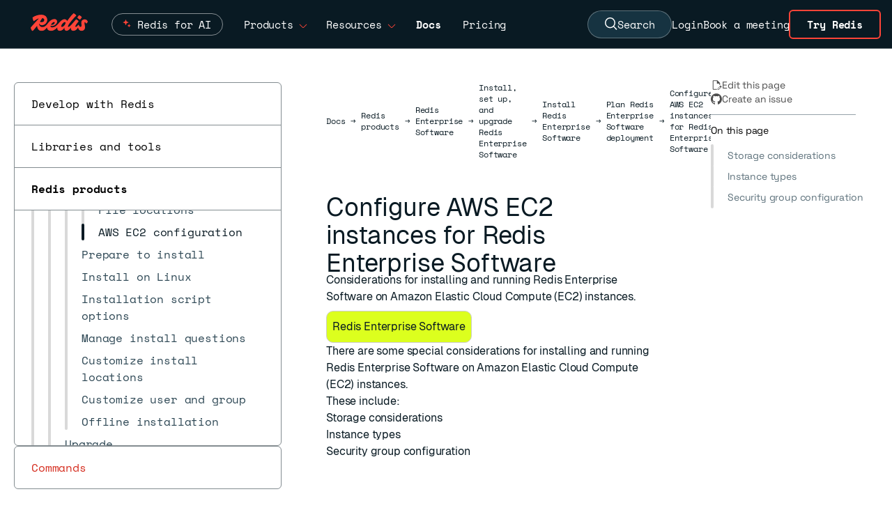

--- FILE ---
content_type: text/html
request_url: https://redis.io/docs/latest/operate/rs/installing-upgrading/install/plan-deployment/configuring-aws-instances/
body_size: 27169
content:
<!doctype html>
<html lang="en" class="scroll-smooth w-full">
  <head>
    <meta charset="utf-8">
    <meta name="viewport" content="width=device-width, initial-scale=1, shrink-to-fit=no">
    <meta name="generator" content="Hugo 0.143.1">
    <link rel="alternate" type="text/markdown" href="https://redis.io/docs/latest/operate/rs/installing-upgrading/install/plan-deployment/configuring-aws-instances/index.html.md">
    <meta name="robots" content="index, follow">
      <meta name="google-site-verification" content="suIo51jDr2z6o48kiD53RKtRvp-JgZ-njy8SWMdrkMo">
      <link rel="canonical" href="https://redis.io/docs/latest/operate/rs/installing-upgrading/install/plan-deployment/configuring-aws-instances/" />
    <link rel="manifest" href="/docs/latest/images/favicons/site.webmanifest">
<meta name="theme-color" content="#ffffff">

<link rel="apple-touch-icon-precomposed" sizes="57x57" href="/docs/latest/images/favicons/apple-touch-icon-57x57.png" />
<link rel="apple-touch-icon-precomposed" sizes="114x114" href="/docs/latest/images/favicons/apple-touch-icon-114x114.png" />
<link rel="apple-touch-icon-precomposed" sizes="72x72" href="/docs/latest/images/favicons/apple-touch-icon-72x72.png" />
<link rel="apple-touch-icon-precomposed" sizes="144x144" href="/docs/latest/images/favicons/apple-touch-icon-144x144.png" />
<link rel="apple-touch-icon-precomposed" sizes="60x60" href="/docs/latest/images/favicons/apple-touch-icon-60x60.png" />
<link rel="apple-touch-icon-precomposed" sizes="120x120" href="/docs/latest/images/favicons/apple-touch-icon-120x120.png" />
<link rel="apple-touch-icon-precomposed" sizes="76x76" href="/docs/latest/images/favicons/apple-touch-icon-76x76.png" />
<link rel="apple-touch-icon-precomposed" sizes="152x152" href="/docs/latest/images/favicons/apple-touch-icon-152x152.png" />
<link rel="icon" type="image/png" href="/docs/latest/images/favicons/favicon-196x196.png" sizes="196x196" />
<link rel="icon" type="image/png" href="/docs/latest/images/favicons/favicon-96x96.png" sizes="96x96" />
<link rel="icon" type="image/png" href="/docs/latest/images/favicons/favicon-32x32.png" sizes="32x32" />
<link rel="icon" type="image/png" href="/docs/latest/images/favicons/favicon-16x16.png" sizes="16x16" />
<link rel="icon" type="image/png" href="/docs/latest/images/favicons/favicon-128.png" sizes="128x128" />
<meta name="application-name" content="&nbsp;"/>
<meta name="msapplication-TileColor" content="#FFFFFF" />
<meta name="msapplication-TileImage" content="/docs/latest/images/favicons/mstile-144x144.png" />
<meta name="msapplication-square70x70logo" content="/docs/latest/images/favicons/mstile-70x70.png" />
<meta name="msapplication-square150x150logo" content="/docs/latest/images/favicons/mstile-150x150.png" />
<meta name="msapplication-wide310x150logo" content="/docs/latest/images/favicons/mstile-310x150.png" /> 
<meta name="msapplication-square310x310logo" content="/docs/latest/images/favicons/mstile-310x310.png" />

    <title>Configure AWS EC2 instances for Redis Enterprise Software | Docs</title>
    <meta name="description" content="Considerations for installing and running Redis Enterprise Software on Amazon Elastic Cloud Compute (EC2) instances.">
    <meta property="og:url" content="https://redis.io/docs/latest/operate/rs/installing-upgrading/install/plan-deployment/configuring-aws-instances/">
  <meta property="og:site_name" content="Docs">
  <meta property="og:title" content="Configure AWS EC2 instances for Redis Enterprise Software">
  <meta property="og:description" content="Considerations for installing and running Redis Enterprise Software on Amazon Elastic Cloud Compute (EC2) instances.">
  <meta property="og:locale" content="en">
  <meta property="og:type" content="article">
    <meta property="article:section" content="operate">
    <meta property="article:modified_time" content="2026-01-23T16:18:39-05:00">

  <meta itemprop="name" content="Configure AWS EC2 instances for Redis Enterprise Software">
  <meta itemprop="description" content="Considerations for installing and running Redis Enterprise Software on Amazon Elastic Cloud Compute (EC2) instances.">
  <meta itemprop="dateModified" content="2026-01-23T16:18:39-05:00">
  <meta itemprop="wordCount" content="458">
  <meta itemprop="keywords" content="Docs,Operate,Rs">
  <meta name="twitter:card" content="summary">
  <meta name="twitter:title" content="Configure AWS EC2 instances for Redis Enterprise Software">
  <meta name="twitter:description" content="Considerations for installing and running Redis Enterprise Software on Amazon Elastic Cloud Compute (EC2) instances.">

  
  <link rel="preload" href="/docs/latest/scss/style.min.ffd35a3be9b20fcc50a3caf3964670dfd229adc7a66c976768747546ae98a824.css" as="style">
  <link href="/docs/latest/scss/style.min.ffd35a3be9b20fcc50a3caf3964670dfd229adc7a66c976768747546ae98a824.css" rel="stylesheet" integrity="">


    


  

<link href="/docs/latest/css/index.min.22170f730da7eed48b9907cfb9bf02adb0c88cd4cc20658262f241904b10c361.css" rel="stylesheet" />

    
  <script src='/docs/latest/js/codetabs.js' defer></script>


    <script type="application/json" data-ai-metadata>{"categories":["docs","operate","rs"],"description":"Considerations for installing and running Redis Enterprise Software on Amazon Elastic Cloud Compute (EC2) instances.","location":"head","title":"Configure AWS EC2 instances for Redis Enterprise Software","tableOfContents":{"sections":[{"id":"storage","title":"Storage considerations"},{"id":"instance-types","title":"Instance types"},{"id":"security","title":"Security group configuration"}]},"codeExamples":[]}</script>

    <style>
  @font-face {
    font-family: 'Space Mono';
    src: url('/docs/latest/fonts/SpaceMono-Regular.ttf') format('truetype');
    font-weight: 400;
    font-style: normal;
    font-display: swap;
  }

  @font-face {
    font-family: 'Space Mono';
    src: url('/docs/latest/fonts/SpaceMono-Bold.ttf') format('truetype');
    font-weight: 700;
    font-style: normal;
    font-display: swap;
  }

  @font-face {
    font-family: 'Space Grotesk';
    src: url('/docs/latest/fonts/SpaceGrotesk-VariableFont_wght.ttf') format('truetype');
    font-style: normal;
    font-display: swap;
  }

  @font-face {
    font-family: 'TT Trailers';
    src: url('/docs/latest/fonts/TT_Trailers_Bold.woff2') format('woff2');
    font-weight: 700;
    font-style: normal;
    font-display: swap;
  }

  @font-face {
    font-family: 'Geist';
    src: url('/docs/latest/fonts/Geist-Regular.woff2') format('woff2');
    font-weight: 400;
    font-style: normal;
    font-display: swap;
  }

  @font-face {
    font-family: 'Geist Mono';
    src: url('/docs/latest/fonts/GeistMono-Regular.woff2') format('woff2');
    font-weight: 400;
    font-style: normal;
    font-display: swap;
  }
  
</style>


<link rel="preload" href='/docs/latest/fonts/SpaceMono-Regular.ttf' as="font" type="font/ttf" crossorigin />
<link rel="preload" href='/docs/latest/fonts/SpaceMono-Bold.ttf' as="font" type="font/ttf" crossorigin />
<link rel="preload" href='/docs/latest/fonts/SpaceGrotesk-VariableFont_wght.ttf' as="font" type="font/ttf" crossorigin />
<link rel="preload" href='/docs/latest/fonts/TT_Trailers_Bold.woff2' as="font" type="font/woff2" crossorigin />
<link rel="preload" href='/docs/latest/fonts/Geist-Regular.woff2' as="font" type="font/woff2" crossorigin />
<link rel="preload" href='/docs/latest/fonts/GeistMono-Regular.woff2' as="font" type="font/woff2" crossorigin />


    
    <script>(function(w,d,s,l,i){w[l]=w[l]||[];w[l].push({'gtm.start':
        new Date().getTime(),event:'gtm.js'});var f=d.getElementsByTagName(s)[0],
        j=d.createElement(s),dl=l!='dataLayer'?'&l='+l:'';j.async=true;j.src=
        'https://www.googletagmanager.com/gtm.js?id='+i+dl;f.parentNode.insertBefore(j,f);
        })(window,document,'script','dataLayer','GTM-TKZ6J9R');</script>
    <script>window.HUGO_BASEURL = "https:\/\/redis.io\/docs\/latest\/"</script>

    <script src='/docs/latest/js/index.js' defer></script>
     
 <script>
  !function(){var i="analytics",analytics=window[i]=window[i]||[];if(!analytics.initialize)if(analytics.invoked)window.console&&console.error&&console.error("Segment snippet included twice.");else{analytics.invoked=!0;analytics.methods=["trackSubmit","trackClick","trackLink","trackForm","pageview","identify","reset","group","track","ready","alias","debug","page","screen","once","off","on","addSourceMiddleware","addIntegrationMiddleware","setAnonymousId","addDestinationMiddleware","register"];analytics.factory=function(e){return function(){if(window[i].initialized)return window[i][e].apply(window[i],arguments);var n=Array.prototype.slice.call(arguments);if(["track","screen","alias","group","page","identify"].indexOf(e)>-1){var c=document.querySelector("link[rel='canonical']");n.push({__t:"bpc",c:c&&c.getAttribute("href")||void 0,p:location.pathname,u:location.href,s:location.search,t:document.title,r:document.referrer})}n.unshift(e);analytics.push(n);return analytics}};for(var
n=0;n<analytics.methods.length;n++){var key=analytics.methods[n];analytics[key]=analytics.factory(key)}analytics.load=function(key,n){var t=document.createElement("script");t.type="text/javascript";t.async=!0;t.setAttribute("data-global-segment-analytics-key",i);t.src="https://cdn.segment.com/analytics.js/v1/" + key + "/analytics.min.js";var r=document.getElementsByTagName("script")[0];r.parentNode.insertBefore(t,r);analytics._loadOptions=n};analytics._writeKey="WRrz9T87YdiSbmMaU8rm2JAq7EFKp5H4";;analytics.SNIPPET_VERSION="5.2.0";
    analytics.load("WRrz9T87YdiSbmMaU8rm2JAq7EFKp5H4");
    if (window.location.href.indexOf('staging') === -1) {
      analytics.page();
    }
  }}();
</script>


<script src="https://cdn.amplitude.com/script/55136d5e066caf15692a50b4b609f0fc.engagement.js"></script>
<script>
  (function() {
    window.engagement.init("55136d5e066caf15692a50b4b609f0fc");

    var anonId = localStorage.getItem('ajs_anonymous_id');
    var deviceId = anonId ? anonId.replace(/"/g, '') : undefined;

    window.engagement.boot({
      user: {
        device_id: deviceId
      }
    });
  })();
</script>
    <script>
window['_fs_host'] = 'fullstory.com';
window['_fs_script'] = 'edge.fullstory.com/s/fs.js';
window['_fs_org'] = 'o-1BY118-na1';
window['_fs_namespace'] = 'FS';
!function(m,n,e,t,l,o,g,y){var s,f,a=function(h){
return!(h in m)||(m.console&&m.console.log&&m.console.log('FullStory namespace conflict. Please set window["_fs_namespace"].'),!1)}(e)
;function p(b){var h,d=[];function j(){h&&(d.forEach((function(b){var d;try{d=b[h[0]]&&b[h[0]](h[1])}catch(h){return void(b[3]&&b[3](h))}
d&&d.then?d.then(b[2],b[3]):b[2]&&b[2](d)})),d.length=0)}function r(b){return function(d){h||(h=[b,d],j())}}return b(r(0),r(1)),{
then:function(b,h){return p((function(r,i){d.push([b,h,r,i]),j()}))}}}a&&(g=m[e]=function(){var b=function(b,d,j,r){function i(i,c){
h(b,d,j,i,c,r)}r=r||2;var c,u=/Async$/;return u.test(b)?(b=b.replace(u,""),"function"==typeof Promise?new Promise(i):p(i)):h(b,d,j,c,c,r)}
;function h(h,d,j,r,i,c){return b._api?b._api(h,d,j,r,i,c):(b.q&&b.q.push([h,d,j,r,i,c]),null)}return b.q=[],b}(),y=function(b){function h(h){
"function"==typeof h[4]&&h[4](new Error(b))}var d=g.q;if(d){for(var j=0;j<d.length;j++)h(d[j]);d.length=0,d.push=h}},function(){
(o=n.createElement(t)).async=!0,o.crossOrigin="anonymous",o.src="https://"+l,o.onerror=function(){y("Error loading "+l)}
;var b=n.getElementsByTagName(t)[0];b&&b.parentNode?b.parentNode.insertBefore(o,b):n.head.appendChild(o)}(),function(){function b(){}
function h(b,h,d){g(b,h,d,1)}function d(b,d,j){h("setProperties",{type:b,properties:d},j)}function j(b,h){d("user",b,h)}function r(b,h,d){j({
uid:b},d),h&&j(h,d)}g.identify=r,g.setUserVars=j,g.identifyAccount=b,g.clearUserCookie=b,g.setVars=d,g.event=function(b,d,j){h("trackEvent",{
name:b,properties:d},j)},g.anonymize=function(){r(!1)},g.shutdown=function(){h("shutdown")},g.restart=function(){h("restart")},
g.log=function(b,d){h("log",{level:b,msg:d})},g.consent=function(b){h("setIdentity",{consent:!arguments.length||b})}}(),s="fetch",
f="XMLHttpRequest",g._w={},g._w[f]=m[f],g._w[s]=m[s],m[s]&&(m[s]=function(){return g._w[s].apply(this,arguments)}),g._v="2.0.0")
}(window,document,window._fs_namespace,"script",window._fs_script);
</script>
    
  </head>
  <body class="antialiased tracking-[-0.01em] bg-white w-full">
    <div hidden data-redis-metadata="page">{"categories":["docs","operate","rs"],"description":"Considerations for installing and running Redis Enterprise Software on Amazon Elastic Cloud Compute (EC2) instances.","duplicateOf":"head:data-ai-metadata","location":"body","title":"Configure AWS EC2 instances for Redis Enterprise Software","tableOfContents":{"sections":[{"id":"storage","title":"Storage considerations"},{"id":"instance-types","title":"Instance types"},{"id":"security","title":"Security group configuration"}]},"codeExamples":[]}</div>

    <noscript><iframe src="https://www.googletagmanager.com/ns.html?id=GTM-TKZ6J9R"
        height="0" width="0" style="display:none;visibility:hidden"></iframe></noscript>
    

    <header
  class="sticky top-0 h-[70px] z-50 w-full border-b border-white border-opacity-30 bg-redis-ink-900 text-white font-mono text-[15px] flex justify-center">
  
  <div class="flex h-[70px] px-4 lg:pl-11 lg:pr-0 items-center self-center grow">
    <a class="relative text-redis-red-500 w-[82px] -mt-[5px] mr-[4px]" href="https://redis.io/">
      <svg width="100%" height="100%" viewBox="0 0 85 27" fill="none" xmlns="http://www.w3.org/2000/svg">
    <g clip-path="url(#clip0_8_219)">
        <path fill-rule="evenodd" clip-rule="evenodd" d="M75.2909 13.8125C75.2909 10.8448 77.4892 9.12284 80.2371 9.12284C82.2888 9.12284 84.1207 10.1121 85 12.5668C84.7435 13.8125 83.2047 15.2047 82.5453 15.4246C81.9957 14.2522 81.3728 13.556 80.7866 13.556C80.0539 13.556 80.0172 14.069 80.0172 14.7284C80.0172 15.1955 80.151 15.8834 80.3119 16.7112C80.5549 17.9615 80.8599 19.5309 80.8599 21.1401C80.8599 24.0711 78.8082 26.2328 75.6573 26.2328C72.7721 26.2328 71.1778 24.3414 70.4665 21.3198C68.5818 24.6972 65.8257 26.2328 63.7134 26.2328C60.411 26.2328 59.6338 23.7919 59.7121 21.3161C58.3852 23.6612 55.831 26.2328 53.3815 26.2328C50.8809 26.2328 49.9976 24.0563 50.2002 21.5215C48.702 24.3122 45.9919 26.2328 43.3793 26.2328C40.5442 26.2328 39.141 23.9806 39.5951 21.189C37.6878 23.5333 34.1374 26.2328 30.4461 26.2328C26.2373 26.2328 24.4053 23.9632 24.1882 21.1193C22.1568 24.375 19.4187 26.3427 16.1573 26.3427C11.4493 26.3427 9.76537 22.1561 9.52032 18.7315C7.77547 21.0681 5.81377 23.4923 3.40733 26.1961C3.15086 26.4526 2.93103 26.5991 2.67457 26.5991C1.8319 26.5991 0.109914 22.8621 0 21.4698C0.723099 20.3478 5.28119 15.3398 8.95093 11.3079C10.2409 9.89066 11.4211 8.594 12.2863 7.6291C10.0389 8.30726 7.72169 9.65975 4.79957 11.7608C4.28664 12.1272 2.85776 8.7931 2.8944 6.22845C6.26509 3.73707 11.3944 2.16164 15.5345 2.16164C21.3233 2.16164 24.6573 5.38578 24.6573 9.8556C24.6573 13.5927 21.5431 17.6961 17 17.8427C14.6377 17.904 13.1237 16.578 12.3494 14.9405C12.4419 17.473 13.7587 20.5905 17.2931 20.5905C21.1462 20.5905 22.9965 18.2646 25.7559 14.7958C25.9352 14.5704 26.1183 14.3403 26.306 14.1056C28.6509 11.2112 31.3621 8.64655 35.319 8.64655C37.7371 8.64655 39.3858 10.1487 39.3858 12.4203C39.3858 15.1681 36.1616 18.9784 31.6552 18.9784C30.8855 18.9784 30.1839 18.877 29.5917 18.6766C29.5768 18.7921 29.5668 18.9058 29.5668 19.0151C29.5668 20.2974 30.0431 21.0668 32.1315 21.0668C35.2091 21.0668 38.1034 19.2349 41.6207 14.9483C45.0647 10.7349 47.6659 8.90302 50.4138 8.90302C52.2687 8.90302 53.6765 9.90832 54.2969 11.6014C57.9796 6.28253 61.1038 2.51388 63.75 0C66.3513 1.09914 68.2198 3.26078 67.7069 3.70043C65.7651 5.45905 59.2802 12.5302 56.7155 16.7435C56.056 17.8427 55.4332 19.0517 55.4332 19.6379C55.4332 20.1875 55.7629 20.3707 56.1293 20.3707C57.8898 20.3707 61.4176 16.2147 64.4645 12.6253C65.6026 11.2845 66.6736 10.0228 67.5603 9.08621C69.6121 9.92888 71.7004 11.7241 71.1875 12.347C68.4763 15.5711 66.4246 18.2091 66.4246 19.7112C66.4246 20.1142 66.5711 20.3707 67.1207 20.3707C68.1466 20.3707 69.0991 19.4547 70.6746 17.5129C71.0043 17.1099 71.4073 17.1099 71.6638 17.7328C72.3599 19.4181 73.3858 20.3341 74.1918 20.3341C75.1444 20.3341 75.6207 19.4914 75.6207 18.2091C75.6207 17.3327 75.5137 16.3138 75.4217 15.4365C75.3521 14.7733 75.2909 14.191 75.2909 13.8125ZM16.194 13.3362C18.1358 13.3362 20.2608 12.2737 20.2608 10.1121C20.2608 8.80024 19.4466 7.59084 17.2708 7.22257C17.156 7.40192 17.042 7.58017 16.9287 7.75739C15.8231 9.4858 14.7804 11.116 13.7281 12.7095C14.3586 13.0636 15.156 13.3362 16.194 13.3362ZM35.8319 13.9957C35.8319 13.4095 35.4655 13.0065 34.8793 13.0065C33.4094 13.0065 31.1923 15.0693 30.149 17.0613C30.5341 17.2101 30.9862 17.2931 31.472 17.2931C34.0733 17.2931 35.8319 15.3147 35.8319 13.9957ZM45.4677 19.3082C45.4677 19.9677 45.834 20.4073 46.6034 20.4073C48.9849 20.4073 51.9526 16.0841 51.9526 14.3254C51.9526 13.5927 51.5496 13.153 50.8901 13.153C48.7285 13.153 45.4677 17.2565 45.4677 19.3082ZM76.0599 6.08207C75.2172 7.47431 73.9349 9.04974 73.4586 9.52603C71.2603 8.61008 69.2086 6.77819 69.5017 6.26525C70.3077 4.83638 71.6267 3.29758 72.103 2.82129C74.3012 3.73724 76.353 5.60577 76.0599 6.08207Z" fill="currentColor"/>
    </g>
    <defs>
        <clipPath id="clip0_8_219">
            <rect width="85" height="26.5991" fill="white"/>
        </clipPath>
    </defs>
</svg>
    
    </a>
    <div class="h-full flex items-center mx-4 grow">
      <div class="hidden lg:flex flex-row h-full items-center">
        <div class="group h-full px-2 xl:px-[14px]">
          <div class="flex flex-row h-full items-center cursor-pointer w-[18ch] justify-between">
            <div class="relative flex rounded-[20px] border border-white border-opacity-50 px-4 pl-9 py-1 transition-all duration-500 group-hover:border-[#ff4438]">
              <svg class="absolute top-0 left-[-112px] right-0 bottom-0 m-auto w-4 h-4" width="20" height="20" viewBox="0 0 20 20" fill="none" xmlns="http://www.w3.org/2000/svg">
                <path class="transform origin-center transition-transform duration-300 group-hover:scale-150" id="star-bottom" d="M11.1718 9.68706C11.2845 9.38235 11.7155 9.38235 11.8282 9.68706L12.3895 11.2037C12.4249 11.2995 12.5005 11.3751 12.5963 11.4105L14.1129 11.9717C14.4176 12.0845 14.4176 12.5155 14.1129 12.6282L12.5963 13.1895C12.5005 13.2249 12.4249 13.3004 12.3895 13.3962L11.8282 14.9129C11.7155 15.2176 11.2845 15.2176 11.1718 14.9129L10.6105 13.3962C10.5751 13.3004 10.4995 13.2249 10.4037 13.1895L8.88708 12.6282C8.58236 12.5155 8.58236 12.0845 8.88708 11.9717L10.4037 11.4105C10.4995 11.3751 10.5751 11.2995 10.6105 11.2037L11.1718 9.68706Z" fill="#FF4438"></path>
                <path class="transform origin-center transition-transform duration-300 group-hover:scale-50" id="star-top" d="M5.27175 1.68707C5.38451 1.38235 5.81549 1.38235 5.92825 1.68706L7.05666 4.73654C7.09211 4.83235 7.16764 4.90788 7.26344 4.94333L10.3129 6.07174C10.6176 6.18449 10.6176 6.61548 10.3129 6.72824L7.26344 7.85665C7.16764 7.8921 7.09211 7.96763 7.05666 8.06343L5.92825 11.1129C5.81549 11.4176 5.38451 11.4176 5.27175 11.1129L4.14334 8.06343C4.10789 7.96763 4.03236 7.8921 3.93656 7.85665L0.887077 6.72824C0.582361 6.61548 0.58236 6.18449 0.887077 6.07174L3.93656 4.94333C4.03236 4.90788 4.10789 4.83235 4.14334 4.73654L5.27175 1.68707Z" fill="#FF4438"></path>
              </svg>
              <a href="https://redis.io/redis-for-ai/" class="inline-block group-hover:font-bold">Redis for AI</a>
            </div>
          </div>
        </div>
        <div class="group h-full px-2 xl:px-[14px]">
          <div class="flex flex-row h-full items-center cursor-pointer w-[10ch] justify-between">
            <span class="inline-block group-hover:font-bold">Products</span>
            <span
              class="inline-block ml-2 mt-1 text-redis-red-500 group-hover:rotate-180 transition-all ease-in-out duration-200"><svg width="12" height="6" viewBox="0 0 12 6" fill="currentColor" xmlns="http://www.w3.org/2000/svg">
<path fill-rule="evenodd" clip-rule="evenodd" d="M5.29289 6L0.646484 1.35359L1.35359 0.646484L6.00004 5.29293L10.6465 0.646484L11.3536 1.35359L6.70718 6H5.29289Z"/>
</svg>
</span>
          </div>
          <div
  class="flex flex-col font-sans lg:hidden lg:group-hover:flex lg:absolute lg:left-20 lg:border lg:border-white lg:border-opacity-30 bg-redis-ink-900 lg:flex-row lg:rounded-b-md gap-8 text-[15px]">
  <div class="p-10">
    <h2 class="mb-6 border-b border-white border-opacity-30 pb-2 text-xs font-medium uppercase tracking-[2px] text-gray-300">
      Products</h2>
    <ul class="grid grid-cols-1 gap-x-7 gap-y-3.5">
      <li class="w-[16rem]">
        <a class="font-medium text-white hover:text-redis-red-500" href="https://redis.io/cloud/">
          Redis Cloud
          <p class="mt-2 text-xs font-normal text-gray-300">Fully managed and integrated with Google Cloud, Azure, and
            AWS.</p>
        </a>
      </li>
      <li class="w-[16rem]">
        <a class="font-medium text-white hover:text-redis-red-500" href="https://redis.io/software/">
          Redis Software
          <p class="mt-2 text-xs font-normal text-gray-300">Self-managed software with enterprise-grade compliance and
            reliability.</p>
        </a>
      </li>
      <li class="w-[16rem]">
        <a class="font-medium text-white hover:text-redis-red-500" href="https://redis.io/open-source/">
          Redis Open Source
          <p class="mt-2 text-xs font-normal text-gray-300">In-memory database for caching &amp; streaming.</p>
        </a>
      </li>
    </ul>

  </div>
  <div class="flex flex-col bg-redis-pen-800 p-8">
    <div class="mb-4">
      <h2 class="mb-6 border-b border-white border-opacity-30 pb-2 text-xs font-medium uppercase tracking-[2px] text-gray-300">
        Tools</h2>
      <ul class="space-y-4">
        <li><a class="font-medium text-white hover:text-redis-red-500" href="https://redis.io/langcache/">Redis
            LangCache</a></li>
        <li><a class="font-medium text-white hover:text-redis-red-500" href="https://redis.io/insight/">Redis
            Insight</a></li>
        <li><a class="font-medium text-white hover:text-redis-red-500" href="https://redis.io/data-integration/">Redis
            Data Integration</a></li>
        <li><a class="font-medium text-white hover:text-redis-red-500" href="https://redis.io/clients/">Clients
            & Connectors</a></li>
      </ul>
    </div>
    <div class="mt-auto">
      <h2 class="mb-6 pb-2 text-xs font-medium uppercase tracking-[2px] text-gray-300">Get Redis</h2><a
        class="w-9/12 rounded border-redis-pen-600 bg-redis-red-700 px-12 py-4 text-redis-white-200 font-sans font-bold text-[16px] weight-[400] hover:bg-redis-pen-900"
        href="https://redis.io/downloads/">Downloads</a>
    </div>
  </div>
</div>
        </div>
        <div class="group h-full px-2 xl:px-[14px]">
          <div class="flex flex-row h-full items-center cursor-pointer w-[11ch] justify-between">
            <span class="inline-block group-hover:font-bold">Resources</span>
            <span
              class="inline-block ml-2 mt-1 text-redis-red-500 group-hover:rotate-180 transition-all ease-in-out duration-200"><svg width="12" height="6" viewBox="0 0 12 6" fill="currentColor" xmlns="http://www.w3.org/2000/svg">
<path fill-rule="evenodd" clip-rule="evenodd" d="M5.29289 6L0.646484 1.35359L1.35359 0.646484L6.00004 5.29293L10.6465 0.646484L11.3536 1.35359L6.70718 6H5.29289Z"/>
</svg>
</span>
          </div>
          <div
  class="flex flex-col font-sans lg:hidden lg:group-hover:flex lg:absolute lg:left-20 lg:border lg:border-white lg:border-opacity-30 bg-redis-ink-900 lg:flex-row lg:rounded-b-md gap-8 text-[15px]">
  <div class="p-10">
    <div>
      <h2 class="mb-6 border-b border-white border-opacity-30 pb-2 text-xs font-medium uppercase tracking-[2px] text-gray-300">
        Connect</h2>
      <ul class="grid grid-cols-3 gap-x-7 gap-y-3.5">
        <li><a class="font-medium text-white hover:text-redis-red-500"
            href="https://redis.io/customers/">Customer Stories</a></li>
        <li><a class="font-medium text-white hover:text-redis-red-500"
            href="https://redis.io/partners/">Partners</a></li>
        <li><a class="font-medium text-white hover:text-redis-red-500"
            href="https://redis.io/support/">Support</a></li>
        <li><a class="font-medium text-white hover:text-redis-red-500"
            href="https://redis.io/community/">Community</a></li>
        <li><a class="font-medium text-white hover:text-redis-red-500" href="https://redis.io/events/">Events
            &amp; Webinars</a></li>
        <li><a class="font-medium text-white hover:text-redis-red-500"
            href="https://redis.io/services/professional-services/">Professional Services</a></li>
      </ul>
    </div>
    <div>
      <h2
        class="mb-6 mt-12 border-b border-white border-opacity-30 pb-2 text-xs font-medium uppercase tracking-[2px] text-gray-300">
        Learn</h2>
      <ul class="grid grid-cols-3 gap-x-7 gap-y-3.5">
        <li><a class="font-medium text-white hover:text-redis-red-500" href="https://redis.io/docs/">Docs</a>
        </li>
        <li><a class="font-medium text-white hover:text-redis-red-500"
            href="https://redis.io/commands/">Commands</a></li>
        <li><a class="font-medium text-white hover:text-redis-red-500" href="https://redis.io/docs/latest/get-started/">Quick
            starts</a></li>
        <li><a class="font-medium text-white hover:text-redis-red-500"
            href="https://redis.io/learn/">Tutorials</a></li>
        <li><a class="font-medium text-white hover:text-redis-red-500"
            href="https://university.redis.io/">University</a></li>
        <li><a class="font-medium text-white hover:text-redis-red-500" href="https://redis.io/kb/">FAQs</a></li>
        <li><a class="font-medium text-white hover:text-redis-red-500"
            href="https://redis.io/resources/">Resources</a></li>
        <li><a class="font-medium text-white hover:text-redis-red-500" href="https://redis.io/blog/">Blog</a>
        </li>
      </ul>
    </div>
  </div>
  <div class="flex flex-col bg-redis-pen-800 p-10">
    <div class="mb-4">
      <h2 class="mb-6 border-b border-white border-opacity-30 pb-2 text-xs font-medium uppercase tracking-[2px] text-gray-300">
        Latest</h2>
      <ul class="space-y-4">
        <li><a class="font-medium text-white hover:text-redis-red-500"
            href="https://redis.io/release/">Releases</a></li>
        <li><a class="font-medium text-white hover:text-redis-red-500" href="https://redis.io/company/news/">News
            &amp; Updates</a></li>
      </ul>
    </div>
    <div class="mt-auto">
      <h2 class="mb-6 pb-2 text-xs font-medium uppercase tracking-[2px] text-gray-300">See how it works</h2><a
        class="w-9/12 rounded border-redis-pen-600 bg-redis-red-700 px-6 py-4 text-redis-white-200 font-sans font-bold text-[16px] weight-[400] hover:bg-redis-pen-900"
        href="https://redis.io/demo-center/"><span>Visit Demo Center</span></a>
    </div>
  </div>
</div>
        </div>
      </div>
      <a class="hidden lg:flex group flex-row items-center px-4" href="https://redis.io/docs/"><span
          class="font-bold">Docs</span></a>
      <a class="hidden lg:flex group flex-row items-center px-4" href="https://redis.io/pricing/"><span
          class="group-hover:font-bold">Pricing</span></a>
    </div>

    <div class="h-full flex gap-[18px] xl:gap-7 items-center text-center">
      <button id="search-button" type="button" class="hidden lg:flex items-center gap-2 px-6 py-2 bg-[#163341] text-white rounded-full border border-white border-opacity-30 hover:bg-[#1a3a4a] hover:border-opacity-50 transition-colors">
        <svg width="18" height="19" viewBox="0 0 18 19" stroke="currentColor" fill="none" xmlns="http://www.w3.org/2000/svg">
  <path d="M14.25 7.72059C14.25 11.591 11.2076 14.6912 7.5 14.6912C3.79242 14.6912 0.75 11.591 0.75 7.72059C0.75 3.8502 3.79242 0.75 7.5 0.75C11.2076 0.75 14.25 3.8502 14.25 7.72059Z" stroke-width="1.5"/>
  <path d="M12 12.3529L17 17.5" stroke-width="1.5"/>
  </svg>
  
        Search
      </button>
      <a class="hidden lg:block py-1 transition-colors hover:text-redis-red-500"
        href="https://cloud.redis.io/">Login</a>
      <a class="hidden lg:block py-1 transition-colors hover:text-redis-red-500" href="https://redis.io/meeting/">Book a
        meeting</a>
      <a class="hidden lg:inline-flex items-center justify-center px-6 py-2 mr-4 border-2 border-redis-red-500 text-white font-bold rounded-md hover:bg-redis-red-500 transition-colors"
        href="https://redis.io/try-free/">Try Redis</a>
      <button id="search-button-mobile" type="button" class="lg:hidden p-1 mt-1 transition-colors hover:text-redis-red-500">
        <span class="sr-only">Open search</span>
        <svg width="18" height="19" viewBox="0 0 18 19" stroke="currentColor" fill="none" xmlns="http://www.w3.org/2000/svg">
  <path d="M14.25 7.72059C14.25 11.591 11.2076 14.6912 7.5 14.6912C3.79242 14.6912 0.75 11.591 0.75 7.72059C0.75 3.8502 3.79242 0.75 7.5 0.75C11.2076 0.75 14.25 3.8502 14.25 7.72059Z" stroke-width="1.5"/>
  <path d="M12 12.3529L17 17.5" stroke-width="1.5"/>
  </svg>
  
      </button>
      <button data-menu-toggle aria-expanded="false" type="button"
        class="menu-toggle lg:hidden p-1 mt-1 transition-colors hover:text-redis-red-500">
        <span class="sr-only">Open main menu</span>
        <svg width="24" height="18" viewBox="0 0 24 18" fill="currentColor" xmlns="http://www.w3.org/2000/svg">
  <rect width="24" height="1.5"/>
  <rect y="8.25" width="24" height="1.5" />
  <rect y="16.5" width="24" height="1.5"/>
</svg>
  
      </button>
    </div>

  </div>

  <nav data-menu
    class="hidden absolute left-0 top-[70px] h-[calc(100vh-70px)] w-full overflow-y-auto bg-redis-ink-900 pb-12 xl:hidden">
    <ul class="space-y-4 bg-redis-ink-900 p-4">
      <li data-products-mobile-menu-toggle aria-expanded="false" class="border-b border-b-white border-opacity-30 py-4 last:border-none">
        <div class="flex items-center justify-between">
          <a href="https://redis.io/redis-for-ai/" class="text-lg font-medium flex items-center gap-2 text-white">Redis for AI
            <svg class="" width="16" height="16" viewBox="0 0 16 16" fill="none" xmlns="http://www.w3.org/2000/svg">
            <path class="transform origin-center transition-transform duration-300 group-hover:scale-150" id="star-bottom" d="M11.1718 9.68706C11.2845 9.38235 11.7155 9.38235 11.8282 9.68706L12.3895 11.2037C12.4249 11.2995 12.5005 11.3751 12.5963 11.4105L14.1129 11.9717C14.4176 12.0845 14.4176 12.5155 14.1129 12.6282L12.5963 13.1895C12.5005 13.2249 12.4249 13.3004 12.3895 13.3962L11.8282 14.9129C11.7155 15.2176 11.2845 15.2176 11.1718 14.9129L10.6105 13.3962C10.5751 13.3004 10.4995 13.2249 10.4037 13.1895L8.88708 12.6282C8.58236 12.5155 8.58236 12.0845 8.88708 11.9717L10.4037 11.4105C10.4995 11.3751 10.5751 11.2995 10.6105 11.2037L11.1718 9.68706Z" fill="#FF4438"></path>
            <path class="transform origin-center transition-transform duration-300 group-hover:scale-50" id="star-top" d="M5.27175 1.68707C5.38451 1.38235 5.81549 1.38235 5.92825 1.68706L7.05666 4.73654C7.09211 4.83235 7.16764 4.90788 7.26344 4.94333L10.3129 6.07174C10.6176 6.18449 10.6176 6.61548 10.3129 6.72824L7.26344 7.85665C7.16764 7.8921 7.09211 7.96763 7.05666 8.06343L5.92825 11.1129C5.81549 11.4176 5.38451 11.4176 5.27175 11.1129L4.14334 8.06343C4.10789 7.96763 4.03236 7.8921 3.93656 7.85665L0.887077 6.72824C0.582361 6.61548 0.58236 6.18449 0.887077 6.07174L3.93656 4.94333C4.03236 4.90788 4.10789 4.83235 4.14334 4.73654L5.27175 1.68707Z" fill="#FF4438"></path>
          </svg></a>
        </div>
      </li>
      <li data-products-mobile-menu-toggle aria-expanded="false" class="border-b border-b-white border-opacity-30 py-4 last:border-none">
        <div class="flex items-center justify-between"><span class="text-lg font-medium text-white">Products</span>
          <button>
            <span data-products-mobile-menu-open-icon><svg width="12" height="12" viewBox="0 0 12 12" fill="none" xmlns="http://www.w3.org/2000/svg">
    <path d="M12 6L-4.76837e-07 6" stroke="#FF4438" />
    <path d="M6 12L6 -4.76837e-07" stroke="#FF4438" />
</svg></span>
            <span data-products-mobile-menu-close-icon class="hidden"><svg width="12" height="12" viewBox="0 0 12 12" fill="none" xmlns="http://www.w3.org/2000/svg">
    <path d="M12 6L-4.76837e-07 6" stroke="#FF4438" />
</svg></span>
          </button>
        </div>
        <div data-products-mobile-menu class="hidden">
    <ul class="space-y-4 py-4">
        <li class="active:text-redis-red-500">
            <a class="block w-full py-2 text-white" href="https://redis.io/cloud/">
                Redis Cloud
                <p class="mt-2 text-xs font-normal text-gray-300">Fully managed and integrated with Google Cloud, Azure,
                    and AWS.</p>
            </a>
        </li>
        <li class="active:text-redis-red-500">
            <a class="block w-full py-2 text-white" href="https://redis.io/software/">
                Redis Software
                <p class="mt-2 text-xs font-normal text-gray-300">Self-managed software with enterprise-grade compliance
                    and reliability.</p>
            </a>
        </li>
        <li class="active:text-redis-red-500">
            <a class="block w-full py-2 text-white" href="https://redis.io/open-source/">
                Redis Open Source
                <p class="mt-2 text-xs font-normal text-gray-300">In-memory database for caching &amp; streaming.</p>
            </a>
        </li>
    </ul>
    <div class="flex flex-col pt-4">
        <div class="mb-4">
            <h2 class="mb-6 pb-2 text-xs uppercase tracking-[2px] text-gray-300">Tools</h2>
            <ul class="space-y-4">
                <li class="active:text-redis-red-500"><a class="block w-full py-2 text-white"
                        href="https://redis.io/langcache/">Redis LangCache</a></li>
                <li class="active:text-redis-red-500"><a class="block w-full py-2 text-white"
                        href="https://redis.io/insight/">Redis Insight</a></li>
                <li class="active:text-redis-red-500"><a class="block w-full py-2 text-white"
                        href="https://redis.io/data-integration/">Redis Data Integration</a></li>
                <li class="active:text-redis-red-500"><a class="block w-full py-2 text-white"
                        href="https://redis.io/clients/">Clients & Connectors</a></li>
            </ul>
        </div>
        <div class="pt-4">
            <h2 class="mb-6 pb-2 text-xs uppercase tracking-[2px] text-gray-300">Get Redis</h2>
            <div class="flex text-center"><a
                    class="w-full rounded border border-redis-pen-600 bg-redis-red-700 py-4 text-redis-white-200 font-sans font-bold active:bg-redis-pen-900 active:text-white"
                    href="https://redis.io/downloads/">Downloads</a></div>
        </div>
    </div>
</div>
      </li>
      <li data-resources-mobile-menu-toggle aria-expanded="false" class="border-b border-b-white border-opacity-30 py-4 last:border-none">
        <div class="flex items-center justify-between"><span class="text-lg font-medium text-white">Resources</span>
          <button>
            <span data-resources-mobile-menu-open-icon><svg width="12" height="12" viewBox="0 0 12 12" fill="none" xmlns="http://www.w3.org/2000/svg">
    <path d="M12 6L-4.76837e-07 6" stroke="#FF4438" />
    <path d="M6 12L6 -4.76837e-07" stroke="#FF4438" />
</svg></span>
            <span data-resources-mobile-menu-close-icon class="hidden"><svg width="12" height="12" viewBox="0 0 12 12" fill="none" xmlns="http://www.w3.org/2000/svg">
    <path d="M12 6L-4.76837e-07 6" stroke="#FF4438" />
</svg></span>
          </button>
        </div>
        <div data-resources-mobile-menu class="hidden">
    <ul class="py-4">
        <li class="active:text-redis-red-500"><a class="block w-full py-4 text-white" href="https://redis.io/customers/">Customer
                Stories</a></li>
        <li class="active:text-redis-red-500"><a class="block w-full py-4 text-white"
                href="https://redis.io/partners/">Partners</a></li>
        <li class="active:text-redis-red-500"><a class="block w-full py-4 text-white" href="https://redis.io/support/">Support</a>
        </li>
        <li class="active:text-redis-red-500"><a class="block w-full py-4 text-white"
                href="https://redis.io/community/">Community</a></li>
        <li class="active:text-redis-red-500"><a class="block w-full py-4 text-white" href="https://redis.io/events/">Events
                &amp; Webinars</a></li>
        <li class="active:text-redis-red-500"><a class="block w-full py-4 text-white"
                href="https://redis.io/services/professional-services/">Professional Services</a></li>
    </ul>
    <div class="flex flex-col pt-4">
        <div class="mb-4">
            <h2 class="pb-2 text-xs uppercase tracking-[2px] text-gray-300">Learn</h2>
            <ul>
                <li class="active:text-redis-red-500"><a class="block w-full py-4 text-white"
                        href="https://redis.io/docs/">Docs</a></li>
                <li class="active:text-redis-red-500"><a class="block w-full py-4 text-white"
                        href="https://redis.io/commands/">Commands</a></li>
                <li class="active:text-redis-red-500"><a class="block w-full py-4 text-white" href="https://redis.io/docs/latest/get-started/">Quick
                        starts</a></li>
                <li class="active:text-redis-red-500"><a class="block w-full py-4 text-white"
                        href="https://redis.io/learn/">Tutorials</a></li>
                <li class="active:text-redis-red-500"><a class="block w-full py-4 text-white"
                        href="https://university.redis.io/">University</a></li>
                <li class="active:text-redis-red-500"><a class="block w-full py-4 text-white" href="https://redis.io/kb/">FAQs</a></li>
                <li class="active:text-redis-red-500"><a class="block w-full py-4 text-white"
                        href="https://redis.io/resources/">Resources</a></li>
                <li class="active:text-redis-red-500"><a class="block w-full py-4 text-white"
                        href="https://redis.io/blog/">Blog</a></li>
            </ul>
        </div>
    </div>
    <div class="flex flex-col bg-redis-pen-800 pt-4">
        <div class="mb-4">
            <h2 class="pb-2 text-xs uppercase tracking-[2px] text-gray-300">Latest</h2>
            <ul class="space-y-4">
                <li class="active:text-redis-red-500"><a class="block w-full py-4 text-white"
                        href="https://redis.io/release/">Releases</a></li>
                <li class="active:text-redis-red-500"><a class="block w-full py-4 text-white"
                        href="https://redis.io/company/news/">News &amp; Updates</a></li>
            </ul>
        </div>
    </div>
    <div class="flex flex-col bg-redis-pen-800 pt-4">
        <div class="mb-4">
            <h2 class="mb-6 pb-2 text-xs uppercase tracking-[2px] text-gray-300">See how it works</h2>
            <div class="flex text-center"><a
                    class="w-full rounded border border-redis-pen-600 bg-redis-red-700 py-4 text-redis-white-200 font-sans font-bold active:bg-redis-pen-900 active:text-white"
                    href="https://redis.io/demo-center/">Visit Demo Center</a></div>
        </div>
    </div>
</div>
      </li>
      <li class="border-b border-b-white border-opacity-30">
        <div class="flex items-center justify-between"><a href="https://redis.io/docs/" class="block py-4 w-full text-lg font-medium text-white">Docs</a></div>
      </li>
      <li>
        <div class="flex items-center justify-between"><a href="https://redis.io/pricing/" class="block py-4 w-full text-lg font-medium text-white">Pricing</a></div>
      </li>
    </ul>
    <ul class="pt-6">
      <li class="mx-auto flex w-11/12 text-center"><a
          class="my-2 w-full rounded-md border border-redis-pen-600 bg-redis-red-700 py-3 text-redis-white-200 font-sans font-bold active:bg-redis-pen-900 active:text-white"
          href="https://redis.io/try-free/">Try Redis</a></li>
      <li class="mx-auto flex w-11/12 text-center"><a
          class="my-2 w-full rounded-md border border-redis-pen-600 py-3 active:bg-redis-pen-800 active:text-white"
          href="https://redis.io/meeting/">Book a meeting</a></li>
      <li class="mx-auto flex w-11/12 text-center">
        <a class="my-2 w-full py-3 active:text-redis-red-500" href="https://cloud.redis.io/">
          Login
          <svg style="display:inline" width="12" height="11" viewBox="0 0 12 11" fill="none" xmlns="http://www.w3.org/2000/svg">
    <path
        d="M12.0001 6.1931V4.6571L7.55212 0.209105L6.73612 1.0251L10.1441 4.4331L10.9441 4.8811L10.8641 5.0731L10.1441 4.8491L0 4.8491L-5.96046e-08 6.0011H10.1441L10.8641 5.7771L10.9441 5.9691L10.1441 6.4171L6.73612 9.8251L7.55212 10.6411L12.0001 6.1931Z"
        fill="#091A23" />
</svg>
        </a>
      </li>
    </ul>
  </nav>
</header>

<script>
  function openPage(page) {
    if (!page) {
      document.getElementById('headerLogo').classList.remove('hidden');
      document.getElementById('headerBack').classList.add('hidden');
      document.getElementById('headerMenu').classList.remove('hidden');
      document.querySelectorAll('.menuPage').forEach(menuPage => menuPage.classList.add('hidden'));
    } else {
      document.getElementById('headerLogo').classList.add('hidden');
      document.getElementById('headerBack').classList.remove('hidden');
      document.getElementById('headerMenu').classList.add('hidden');
      document.getElementById(page + 'Page').classList.remove('hidden');
    }
  }
</script>


    
  <main class="docs w-full max-w-[1920px] mx-auto px-5 flex flex-col md:flex-row overflow-hidden">
    


<div class="md:block w-full md:w-96 h-fit md:h-full shrink-0 text-base font-mono font-normal py-6">
  <nav id="sidebar" class="max-h-[calc(100vh-7rem)] min-h-96 flex flex-col gap-4 w-full md:w-96 z-40 bg-white md:fixed md:pt-6 h-fit md:h-full leading-7">
    <div class='min-h-0  border border-opacity-50 border-redis-ink-900 rounded-md flex flex-col '>
        <a class='px-6 py-4 rounded-t-md hover:bg-redis-pen-200 ' href='/docs/latest/develop'>Develop with Redis</a>
        
        <a class='px-6 py-4 hover:bg-redis-pen-200 border-t border-redis-ink-900 border-opacity-50 ' href='/docs/latest/integrate'>Libraries and tools</a>
        
        <a class='px-6 py-4 rounded-b-md hover:bg-redis-pen-200 border-t border-redis-ink-900 border-opacity-50  font-bold ' href='/docs/latest/operate'>Redis products</a>
        
          <ul class="md:block overflow-y-auto grow pr-6 border-t border-opacity-50 border-redis-ink-900">
            <li class="my-2">
      <a class="pl-6 flex  text-redis-pen-700 hover:text-redis-pen-600 " href="/docs/latest/operate/rs/">
        
          <span class="pr-0"></span>
          <span>Redis Software</span>
      </a>
      
      <div id="versionSelectorRs" class="menu__version-selector version-selector-control" onclick="_openVersionSelector('Rs')" style="display: none;">
        <button class="menu__version-selector-btn version-selector-control">
            <span id="versionSelectorRsValue" class="version-selector-control">latest</span>
            <span class="menu__version-selector__toggler opener version-selector-control">&#x25BC;</span>
            <span class="menu__version-selector__toggler closer version-selector-control">&#x25B2;</span>
        </button><div id="versionDropdownRs" class="menu__version-selector__list version-selector-control">
          <a href="https://redis.io/docs/latest/operate/rs/" id="rs-version-select-latest" onclick="_setSelectedVersion('rs', 'latest')">latest</a>
          <a href="https://redis.io/docs/latest/operate/rs/7.22/" id="rs-version-select-7.22" onclick="_setSelectedVersion('rs', 'v7.22')">v7.22</a>
          <a href="https://redis.io/docs/latest/operate/rs/7.8/" id="rs-version-select-7.8" onclick="_setSelectedVersion('rs', 'v7.8')">v7.8</a>
          <a href="https://redis.io/docs/latest/operate/rs/7.4/" id="rs-version-select-7.4" onclick="_setSelectedVersion('rs', 'v7.4')">v7.4</a>
        </div>
      </div>
      
    
      <ul class="child-list">
        <li class="my-2">
      <a class="pl-6 flex  text-redis-pen-700 hover:text-redis-pen-600 " href="/docs/latest/operate/rs/installing-upgrading/">
        
          <span class="pr-0"></span>
          <span>Install and upgrade</span>
      </a>
      
    
      <ul class="child-list">
        <li class="my-2">
      <a class="pl-6 flex  text-redis-pen-700 hover:text-redis-pen-600 " href="/docs/latest/operate/rs/installing-upgrading/quickstarts/">
        
          <span class="pr-0"></span>
          <span>Quickstarts</span>
      </a>
      
    <li class="my-2">
      <a class="pl-6 flex  text-redis-pen-700 hover:text-redis-pen-600 " href="/docs/latest/operate/rs/installing-upgrading/install/">
        
          <span class="pr-0"></span>
          <span>Install</span>
      </a>
      
    
      <ul class="child-list">
        <li class="my-2">
      <a class="pl-6 flex  text-redis-pen-700 hover:text-redis-pen-600 " href="/docs/latest/operate/rs/installing-upgrading/install/plan-deployment/">
        
          <span class="pr-0"></span>
          <span>Plan deployment</span>
      </a>
      
    
      <ul class="child-list">
        <li class="my-2">
      <a class="pl-6 flex  text-redis-pen-700 hover:text-redis-pen-600 " href="/docs/latest/operate/rs/installing-upgrading/install/plan-deployment/hardware-requirements/">
        <span>Hardware requirements</span>
      </a>
      
    <li class="my-2">
      <a class="pl-6 flex  text-redis-pen-700 hover:text-redis-pen-600 " href="/docs/latest/operate/rs/installing-upgrading/install/plan-deployment/supported-platforms/">
        <span>Supported platforms</span>
      </a>
      
    <li class="my-2">
      <a class="pl-6 flex  text-redis-pen-700 hover:text-redis-pen-600 " href="/docs/latest/operate/rs/installing-upgrading/install/plan-deployment/persistent-ephemeral-storage/">
        <span>Persistent node storage</span>
      </a>
      
    <li class="my-2">
      <a class="pl-6 flex  text-redis-pen-700 hover:text-redis-pen-600 " href="/docs/latest/operate/rs/installing-upgrading/install/plan-deployment/file-locations/">
        <span>File locations</span>
      </a>
      
    <li class="my-2">
      <a class="pl-6 flex  active text-redis-ink-900 " href="/docs/latest/operate/rs/installing-upgrading/install/plan-deployment/configuring-aws-instances/">
        <span>AWS EC2 configuration</span>
      </a>
      
    
      </ul>
    <li class="my-2">
      <a class="pl-6 flex  text-redis-pen-700 hover:text-redis-pen-600 " href="/docs/latest/operate/rs/installing-upgrading/install/prepare-install/">
        
          <span class="pr-0"></span>
          <span>Prepare to install</span>
      </a>
      
    <li class="my-2">
      <a class="pl-6 flex  text-redis-pen-700 hover:text-redis-pen-600 " href="/docs/latest/operate/rs/installing-upgrading/install/install-on-linux/">
        <span>Install on Linux</span>
      </a>
      
    <li class="my-2">
      <a class="pl-6 flex  text-redis-pen-700 hover:text-redis-pen-600 " href="/docs/latest/operate/rs/installing-upgrading/install/install-script/">
        <span>Installation script options</span>
      </a>
      
    <li class="my-2">
      <a class="pl-6 flex  text-redis-pen-700 hover:text-redis-pen-600 " href="/docs/latest/operate/rs/installing-upgrading/install/manage-installation-questions/">
        <span>Manage install questions</span>
      </a>
      
    <li class="my-2">
      <a class="pl-6 flex  text-redis-pen-700 hover:text-redis-pen-600 " href="/docs/latest/operate/rs/installing-upgrading/install/customize-install-directories/">
        <span>Customize install locations</span>
      </a>
      
    <li class="my-2">
      <a class="pl-6 flex  text-redis-pen-700 hover:text-redis-pen-600 " href="/docs/latest/operate/rs/installing-upgrading/install/customize-user-and-group/">
        <span>Customize user and group</span>
      </a>
      
    <li class="my-2">
      <a class="pl-6 flex  text-redis-pen-700 hover:text-redis-pen-600 " href="/docs/latest/operate/rs/installing-upgrading/install/offline-installation/">
        <span>Offline installation</span>
      </a>
      
    
      </ul>
    <li class="my-2">
      <a class="pl-6 flex  text-redis-pen-700 hover:text-redis-pen-600 " href="/docs/latest/operate/rs/installing-upgrading/upgrading/">
        
          <span class="pr-0"></span>
          <span>Upgrade</span>
      </a>
      
    <li class="my-2">
      <a class="pl-6 flex  text-redis-pen-700 hover:text-redis-pen-600 " href="/docs/latest/operate/rs/installing-upgrading/uninstalling/">
        <span>Uninstall</span>
      </a>
      
    <li class="my-2">
      <a class="pl-6 flex  text-redis-pen-700 hover:text-redis-pen-600 " href="/docs/latest/operate/rs/installing-upgrading/configuring/">
        
          <span class="pr-0"></span>
          <span>Additional configuration</span>
      </a>
      
    <li class="my-2">
      <a class="pl-6 flex  text-redis-pen-700 hover:text-redis-pen-600 " href="/docs/latest/operate/rs/installing-upgrading/product-lifecycle/">
        <span>Product lifecycle</span>
      </a>
      
    <li class="my-2">
      <a class="pl-6 flex  text-redis-pen-700 hover:text-redis-pen-600 " href="/docs/latest/operate/rs/installing-upgrading/creating-support-package/">
        <span>Create support package</span>
      </a>
      
    
      </ul>
    <li class="my-2">
      <a class="pl-6 flex  text-redis-pen-700 hover:text-redis-pen-600 " href="/docs/latest/operate/rs/clusters/">
        
          <span class="pr-0"></span>
          <span>Clusters</span>
      </a>
      
    <li class="my-2">
      <a class="pl-6 flex  text-redis-pen-700 hover:text-redis-pen-600 " href="/docs/latest/operate/rs/databases/">
        
          <span class="pr-0"></span>
          <span>Databases</span>
      </a>
      
    <li class="my-2">
      <a class="pl-6 flex  text-redis-pen-700 hover:text-redis-pen-600 " href="/docs/latest/operate/rs/networking/">
        
          <span class="pr-0"></span>
          <span>Networking</span>
      </a>
      
    <li class="my-2">
      <a class="pl-6 flex  text-redis-pen-700 hover:text-redis-pen-600 " href="/docs/latest/operate/rs/security/">
        
          <span class="pr-0"></span>
          <span>Security</span>
      </a>
      
    <li class="my-2">
      <a class="pl-6 flex  text-redis-pen-700 hover:text-redis-pen-600 " href="/docs/latest/operate/rs/monitoring/">
        
          <span class="pr-0"></span>
          <span>Monitoring</span>
      </a>
      
    <li class="my-2">
      <a class="pl-6 flex  text-redis-pen-700 hover:text-redis-pen-600 " href="/docs/latest/operate/rs/troubleshooting/">
        <span>Troubleshooting</span>
      </a>
      
    <li class="my-2">
      <a class="pl-6 flex  text-redis-pen-700 hover:text-redis-pen-600 " href="/docs/latest/operate/rs/references/">
        
          <span class="pr-0"></span>
          <span>Reference</span>
      </a>
      
    <li class="my-2">
      <a class="pl-6 flex  text-redis-pen-700 hover:text-redis-pen-600 " href="/docs/latest/operate/rs/release-notes/">
        
          <span class="pr-0"></span>
          <span>Release notes</span>
      </a>
      
    <li class="my-2">
      <a class="pl-6 flex  text-redis-pen-700 hover:text-redis-pen-600 " href="/docs/latest/operate/rs/rs-archive/">
        <span>Archive</span>
      </a>
      
    
      </ul>
    <li class="my-2">
      <a class="pl-6 flex  text-redis-pen-700 hover:text-redis-pen-600 " href="/docs/latest/operate/rc/">
        
          <span class="pr-0"></span>
          <span>Redis Cloud</span>
      </a>
      
    <li class="my-2">
      <a class="pl-6 flex  text-redis-pen-700 hover:text-redis-pen-600 " href="/docs/latest/operate/kubernetes/">
        
          <span class="pr-0"></span>
          <span>Redis for Kubernetes</span>
      </a>
      
      <div id="versionSelectorKubernetes" class="menu__version-selector version-selector-control" onclick="_openVersionSelector('Kubernetes')" style="display: none;">
        <button class="menu__version-selector-btn version-selector-control">
            <span id="versionSelectorKubernetesValue" class="version-selector-control">latest</span>
            <span class="menu__version-selector__toggler opener version-selector-control">&#x25BC;</span>
            <span class="menu__version-selector__toggler closer version-selector-control">&#x25B2;</span>
        </button><div id="versionDropdownKubernetes" class="menu__version-selector__list version-selector-control">
          <a href="https://redis.io/docs/latest/operate/kubernetes/" id="kubernetes-version-select-latest" onclick="_setSelectedVersion('kubernetes', 'latest')">latest</a>
          <a href="https://redis.io/docs/latest/operate/kubernetes/7.8.6/" id="kubernetes-version-select-7.8.6" onclick="_setSelectedVersion('kubernetes', 'v7.8.6')">v7.8.6</a>
          <a href="https://redis.io/docs/latest/operate/kubernetes/7.8.4/" id="kubernetes-version-select-7.8.4" onclick="_setSelectedVersion('kubernetes', 'v7.8.4')">v7.8.4</a>
          <a href="https://redis.io/docs/latest/operate/kubernetes/7.4.6/" id="kubernetes-version-select-7.4.6" onclick="_setSelectedVersion('kubernetes', 'v7.4.6')">v7.4.6</a>
        </div>
      </div>
      
    <li class="my-2">
      <a class="pl-6 flex  text-redis-pen-700 hover:text-redis-pen-600 " href="/docs/latest/operate/oss_and_stack/">
        
          <span class="pr-0"></span>
          <span>Redis Open Source</span>
      </a>
      
    <li class="my-2">
      <a class="pl-6 flex  text-redis-pen-700 hover:text-redis-pen-600 " href="/docs/latest/operate/redisinsight/">
        
          <span class="pr-0"></span>
          <span>Redis Insight</span>
      </a>
      
    <li class="my-2">
      <a class="pl-6 flex  text-redis-pen-700 hover:text-redis-pen-600 " href="/docs/latest/operate/rdi/">
        <span>Redis Data Integration (RDI)</span>
      </a>
      
    
          </ul>
        
      </div>
      <div class='min-h-0 border border-opacity-50 border-redis-ink-900 rounded-md flex flex-col  shrink-0 '>
        <a class='px-6 py-4 hover:bg-redis-pen-200 text-redis-red-600 ' href='/docs/latest/commands'>Commands</a>
        
      </div>
  </div>
  </nav>
</div>

<script>
  document.addEventListener("DOMContentLoaded", function() {
    const sidebar = document.getElementById('sidebar');
    const footer = document.querySelector('footer');

    
    const activeLink = sidebar.querySelector('a.active');
    if (activeLink) {
      
      const scrollContainer = activeLink.closest('ul.overflow-y-auto');

      if (scrollContainer) {
        
        const linkRect = activeLink.getBoundingClientRect();
        const containerRect = scrollContainer.getBoundingClientRect();

        
        const relativeTop = linkRect.top - containerRect.top + scrollContainer.scrollTop;

        
        const scrollPosition = relativeTop - 20; 

        scrollContainer.scrollTop = Math.max(0, scrollPosition);
      }
    }

    window.addEventListener('scroll', function() {
      const scrolledHeight = window.scrollY + window.innerHeight;
      if (scrolledHeight >= footer.offsetTop) {
          sidebar.style.maxHeight = `calc(100vh - 7rem - ${scrolledHeight - footer.offsetTop}px)`;
        } else {
        sidebar.style.maxHeight = 'calc(100vh - 7rem)';
      }
    });
  })
</script>

    <div class="w-full py-12 md:pl-4 xl:px-16 overflow-hidden">
      
<nav class="flex text-redis-ink-900 text-xs font-mono font-normal" aria-label="Breadcrumb"> 
  <ol role="list" class="flex items-center">
    
  
    
  
    
  
    
  
    
  
    
  
    
  
  <li class="flex items-center ">
    
      <a class="hover:text-redis-red-500" href="/docs/latest/">
        
        
        <span>Docs</span>
        <span class="sr-only">Docs</span>
      </a>
    
  </li>

  
  <li class="flex items-center ">
    
      <span class="px-2">→</span>
      <a class="hover:text-redis-red-500" href="/docs/latest/operate/">
        Redis products
      </a>
    
  </li>

  
  <li class="flex items-center ">
    
      <span class="px-2">→</span>
      <a class="hover:text-redis-red-500" href="/docs/latest/operate/rs/">
        Redis Enterprise Software
      </a>
    
  </li>

  
  <li class="flex items-center ">
    
      <span class="px-2">→</span>
      <a class="hover:text-redis-red-500" href="/docs/latest/operate/rs/installing-upgrading/">
        Install, set up, and upgrade Redis Enterprise Software
      </a>
    
  </li>

  
  <li class="flex items-center ">
    
      <span class="px-2">→</span>
      <a class="hover:text-redis-red-500" href="/docs/latest/operate/rs/installing-upgrading/install/">
        Install Redis Enterprise Software
      </a>
    
  </li>

  
  <li class="flex items-center ">
    
      <span class="px-2">→</span>
      <a class="hover:text-redis-red-500" href="/docs/latest/operate/rs/installing-upgrading/install/plan-deployment/">
        Plan Redis Enterprise Software deployment
      </a>
    
  </li>

  
  <li class="flex items-center  pointer-events-none">
    
      <span class="px-2">→</span>
      <a class="hover:text-redis-red-500" href="/docs/latest/operate/rs/installing-upgrading/install/plan-deployment/configuring-aws-instances/">
        Configure AWS EC2 instances for Redis Enterprise Software
      </a>
    
  </li>

  </ol>
</nav>


      <section class="prose w-full py-12 max-w-none">
        <h1>Configure AWS EC2 instances for Redis Enterprise Software</h1>
        <p class="text-lg -mt-2 mb-2">Considerations for installing and running Redis Enterprise Software on Amazon Elastic Cloud Compute (EC2) instances.</p>
  
<div class="post-categories" style="display: table;">
  <table style="border-collapse: separate; border-spacing: 0; background-color: #ffffff;">
    <thead>
      <tr>
        
        
        
        
        
        
        
           
        
        
        
          
           
          
            
            
          
          <th style="border: 1px solid #ccc; padding: 8px; text-align: left; font-weight: normal; background-color: #DCFF1E; border-top-left-radius: 10px; border-bottom-left-radius: 10px;border-top-right-radius: 10px; border-bottom-right-radius: 10px;">
            Redis Enterprise Software
          </th>
        
      </tr>
    </thead>
    <tbody>
      
    </tbody>
  </table>
</div>







        
        
          
          
          
            
          
          
          
            
            
          
            
            
          
            
            
          
            
            
          
            
            
          
            
            
          
        
        
        <p>There are some special considerations for installing
and running Redis Enterprise Software on Amazon Elastic Cloud Compute (EC2) instances.</p>
<p>These include:</p>
<ul>
<li><a href="#storage">Storage considerations</a></li>
<li><a href="#instance-types">Instance types</a></li>
<li><a href="#security">Security group configuration</a></li>
</ul>
<h2 id="storage" class="group relative">
  Storage considerations
  <a href="#storage" class="header-link opacity-0 group-hover:opacity-100 transition-opacity duration-200 ml-1 align-baseline" aria-label="Link to this section" title="Copy link to clipboard">
    <svg class="inline-block w-4 h-4 align-baseline" fill="currentColor" viewBox="0 0 20 20" xmlns="http://www.w3.org/2000/svg">
      <path fill-rule="evenodd" d="M12.586 4.586a2 2 0 112.828 2.828l-3 3a2 2 0 01-2.828 0 1 1 0 00-1.414 1.414 4 4 0 005.656 0l3-3a4 4 0 00-5.656-5.656l-1.5 1.5a1 1 0 101.414 1.414l1.5-1.5zm-5 5a2 2 0 012.828 0 1 1 0 101.414-1.414 4 4 0 00-5.656 0l-3 3a4 4 0 105.656 5.656l1.5-1.5a1 1 0 10-1.414-1.414l-1.5 1.5a2 2 0 11-2.828-2.828l3-3z" clip-rule="evenodd"></path>
    </svg>
  </a>
</h2>
<p>AWS EC2 instances are ephemeral, but your persistent database storage should
not be. If you require a persistent storage location for your database,
the storage must be located outside of the instance. When you
set up an instance, make sure it has a properly sized EBS-backed volume
connected. When you set up Redis Enterprise Software on the instance, make sure that <a href="/docs/latest/operate/rs/installing-upgrading/install/plan-deployment/persistent-ephemeral-storage/">the
persistence storage</a> is configured to use this volume.</p>

<div class="alert p-3 relative flex flex-row flex-wrap items-center text-base bg-redis-pencil-200 rounded-md">
  <div class="p-2 pr-5"><svg width="21" height="21" viewBox="0 0 21 21" fill="none" xmlns="http://www.w3.org/2000/svg">
  <circle cx="10.5" cy="10.5" r="9.75" stroke="currentColor" stroke-width="1.5"/>
  <path d="M10.5 14V16" stroke="currentColor" stroke-width="2"/>
  <path d="M10.5 5V12" stroke="currentColor" stroke-width="2"/>
</svg>
  </div>
  <div class="p-1 pl-4 sm:pl-6 border-l border-l-redis-ink-900 border-opacity-50 flex-1">
  
  <div class="font-medium">Note:</div>
  <p>After <a href="/docs/latest/operate/rs/installing-upgrading/">installing the Redis Enterprise Software package</a> on the instance
and <strong>before</strong> running through <a href="/docs/latest/operate/rs/clusters/new-cluster-setup/">the setup process</a>,
you must give the group <code>redislabs</code> permission to the EBS volume by
running the following command from the OS command-line interface (CLI):</p>
<div class="highlight"><pre tabindex="0" class="chroma"><code class="language-sh" data-lang="sh"><span class="line"><span class="cl">chown redislabs:redislabs /&lt; ebs folder name&gt;
</span></span></code></pre></div></div>
</div>

<p>Another feature that may be of importance to you is the use of
Provisioned IOPS for EBS-backed volumes. Provisioned IOPS guarantee a
certain level of disk performance. There are two features in Redis Enterprise Software where
this feature could be critical to use:</p>
<ol>
<li>When using <a href="/docs/latest/operate/rs/databases/flash/">Redis Flex or Auto Tiering</a></li>
<li>When using AOF on every write and there is a high write load. In
this case, the provisioned IOPS should be on the nodes used as
replicas in the cluster.</li>
</ol>
<h2 id="instance-types" class="group relative">
  Instance types
  <a href="#instance-types" class="header-link opacity-0 group-hover:opacity-100 transition-opacity duration-200 ml-1 align-baseline" aria-label="Link to this section" title="Copy link to clipboard">
    <svg class="inline-block w-4 h-4 align-baseline" fill="currentColor" viewBox="0 0 20 20" xmlns="http://www.w3.org/2000/svg">
      <path fill-rule="evenodd" d="M12.586 4.586a2 2 0 112.828 2.828l-3 3a2 2 0 01-2.828 0 1 1 0 00-1.414 1.414 4 4 0 005.656 0l3-3a4 4 0 00-5.656-5.656l-1.5 1.5a1 1 0 101.414 1.414l1.5-1.5zm-5 5a2 2 0 012.828 0 1 1 0 101.414-1.414 4 4 0 00-5.656 0l-3 3a4 4 0 105.656 5.656l1.5-1.5a1 1 0 10-1.414-1.414l-1.5 1.5a2 2 0 11-2.828-2.828l3-3z" clip-rule="evenodd"></path>
    </svg>
  </a>
</h2>
<p>Choose an instance type that has (at minimum) enough free memory and
disk space to meet the Redis Enterprise Software <a href="/docs/latest/operate/rs/installing-upgrading/install/plan-deployment/hardware-requirements/">hardware
requirements</a>.</p>
<p>In addition, some instance types are optimized for EBS-backed volumes
and some are not. If you are using persistent storage, you should use an
instance type that is, especially if disk drain rate matters to your database
implementation.</p>
<h2 id="security" class="group relative">
  Security group configuration
  <a href="#security" class="header-link opacity-0 group-hover:opacity-100 transition-opacity duration-200 ml-1 align-baseline" aria-label="Link to this section" title="Copy link to clipboard">
    <svg class="inline-block w-4 h-4 align-baseline" fill="currentColor" viewBox="0 0 20 20" xmlns="http://www.w3.org/2000/svg">
      <path fill-rule="evenodd" d="M12.586 4.586a2 2 0 112.828 2.828l-3 3a2 2 0 01-2.828 0 1 1 0 00-1.414 1.414 4 4 0 005.656 0l3-3a4 4 0 00-5.656-5.656l-1.5 1.5a1 1 0 101.414 1.414l1.5-1.5zm-5 5a2 2 0 012.828 0 1 1 0 101.414-1.414 4 4 0 00-5.656 0l-3 3a4 4 0 105.656 5.656l1.5-1.5a1 1 0 10-1.414-1.414l-1.5 1.5a2 2 0 11-2.828-2.828l3-3z" clip-rule="evenodd"></path>
    </svg>
  </a>
</h2>
<p>When configuring the security group:</p>
<ul>
<li>Define a custom TCP rule for port 8443 to allow web browser access
to the Redis Enterprise Software Cluster Manager UI from the IP address range you use to
access the Cluster Manager UI.</li>
<li>If you are using the DNS resolving option with Redis Enterprise Software, define a DNS UDP
rule for port 53 to allow access to the databases' endpoints by
using the <a href="/docs/latest/operate/rs/networking/cluster-dns/">DNS resolving mechanism</a>.</li>
<li>To create a cluster that has multiple nodes all running as instances on AWS,
you need to define a security group that has an All TCP rule for all ports, 0 - 65535,
and add it to all instances that are part of the cluster.
This ensures that all nodes are able to communicate with each other.
To limit the number of open ports, you can open only the <a href="/docs/latest/operate/rs/networking/port-configurations/">ports used by Redis Enterprise Software</a>.</li>
</ul>
<p>After successfully launching the instances:</p>
<ol>
<li>Install Redis Enterprise Software from the <a href="/docs/latest/operate/rs/installing-upgrading/">Linux package or AWS AMI</a>.</li>
<li><a href="/docs/latest/operate/rs/clusters/new-cluster-setup/">Set up the cluster</a>.</li>
</ol>

        
<script src="https://challenges.cloudflare.com/turnstile/v0/api.js" async defer></script>
<script>
    function enableSubmit() {
        document.getElementById("submit-button").disabled = false;
    }
</script>

<form id="page-feedback" name="page-feedback" class="text-sm w-full mt-24 pt-5 border-t border-t-redis-pen-700 border-opacity-50">
  <input name="origin" value="https://redis.io/docs/latest/operate/rs/installing-upgrading/install/plan-deployment/configuring-aws-instances/" class="hidden"/>
  <div class="flex flex-row justify-between">
    <div class="grid justify-center">
      <span class="font-mono">RATE THIS PAGE</span>
      <div class="star-rating">
        
        <input type="radio" id="5-stars" name="rating" value="5" onchange="document.querySelector('#feedback-form').classList.remove('hidden')"/>
        <label for="5-stars" class="star">&#9733;</label>
        
        <input type="radio" id="4-stars" name="rating" value="4" onchange="document.querySelector('#feedback-form').classList.remove('hidden')"/>
        <label for="4-stars" class="star">&#9733;</label>
        
        <input type="radio" id="3-stars" name="rating" value="3" onchange="document.querySelector('#feedback-form').classList.remove('hidden')"/>
        <label for="3-stars" class="star">&#9733;</label>
        
        <input type="radio" id="2-stars" name="rating" value="2" onchange="document.querySelector('#feedback-form').classList.remove('hidden')"/>
        <label for="2-stars" class="star">&#9733;</label>
        
        <input type="radio" id="1-stars" name="rating" value="1" onchange="document.querySelector('#feedback-form').classList.remove('hidden')"/>
        <label for="1-stars" class="star">&#9733;</label>
        
      </div>
    </div>  
    <a href="#" class="font-mono no-underline">
      Back to top ↑
    </a>
  </div>
  <div id="feedback-form" class="hidden">
    <div class="grid gap-2">
      <textarea
        name="comment"
        placeholder="Why did you choose this rating?"
        class=" p-2 mt-1 block w-full h-24 border border-opacity-50 border-redis-ink-900 rounded-md"
        rows="3"
      ></textarea>
      <div class="cf-turnstile" data-sitekey="0x4AAAAAABpkO-YRJzl4qTBW" data-callback="enableSubmit"></div>
      <button id="submit-button" disabled class="font-mono button text-redis-ink-900 border border-solid border-transparent bg-redis-red-500 hover:bg-redis-red-600 focus:bg-red-600 focus:ring-red-600; w-min justify-self-end" type="submit">
        Submit
      </button>
    </div>
  </div>
</form>



<script>
document.addEventListener("DOMContentLoaded", function() {
    const form = document.querySelector("#page-feedback");
    form.addEventListener("submit", function(event) {
        event.preventDefault();
        var xhr = new XMLHttpRequest();
        var url = "\/docusight\/api\/rate\/docs";
        var params = new URLSearchParams(new FormData(form));
        xhr.open("POST", url, true);
        xhr.setRequestHeader("Content-Type", "application/x-www-form-urlencoded");

        xhr.onreadystatechange = function() {
            if (xhr.readyState === 4 && xhr.status === 200) {
                
                const responseData = JSON.parse(xhr.responseText);
                const responseMessage = responseData.response;
                const newText = document.createTextNode(responseMessage);
                form.parentNode.replaceChild(newText, form);
            }
        };

        xhr.send(params);
    });
});
</script>


      </section>
    </div>
    
      










  <section class="hidden xl:block w-60 h-full shrink-0">
    <div class="w-60 z-40 overflow-auto fixed top-28 h-full max-h-[calc(100vh-15rem)] text-sm">
      












<nav class="flex flex-col gap-3 pb-3 w-52 text-redis-pencil-600 border-b border-b-redis-pen-700 border-opacity-50">
  <a href="https://github.com/redis/docs/edit/main/content/operate/rs/installing-upgrading/install/plan-deployment/configuring-aws-instances.md" target="_blank" class="group inline-flex items-center gap-1  hover:text-redis-pen-400 mt-auto self-start">
    <svg class="w-4 h-4" xmlns="http://www.w3.org/2000/svg" viewBox="0 0 48 48">
      <path d="M11 44q-1.2 0-2.1-.9Q8 42.2 8 41V7q0-1.2.9-2.1Q9.8 4 11 4h17l12 12v7.8h-3V18H26V7H11v34h15v3Zm0-3V7v34Zm26.8-11.15 1.4 1.4-8.2 8.2V42h2.55l8.2-8.2 1.4 1.4-8.8 8.8H29v-5.35Zm5.35 5.35-5.35-5.35 3.05-3.05q.45-.45 1.05-.45.6 0 1.05.45l3.25 3.25q.45.45.45 1.05 0 .6-.45 1.05Z" fill="currentColor" />
    </svg>
    Edit this page
  </a>
  <a href="https://github.com/redis/docs/issues/new?title=Feedback: Configure AWS EC2 instances for Redis Enterprise Software&body=Page https://redis.io/docs/latest/operate/rs/installing-upgrading/install/plan-deployment/configuring-aws-instances" target="_blank" class="group inline-flex items-center gap-1  hover:text-redis-pen-400 mt-auto self-start">
    <svg class="w-4 h-4" viewBox="0 0 98 96" xmlns="http://www.w3.org/2000/svg">
      <path fill-rule="evenodd" clip-rule="evenodd" d="M48.854 0C21.839 0 0 22 0 49.217c0 21.756 13.993 40.172 33.405 46.69 2.427.49 3.316-1.059 3.316-2.362 0-1.141-.08-5.052-.08-9.127-13.59 2.934-16.42-5.867-16.42-5.867-2.184-5.704-5.42-7.17-5.42-7.17-4.448-3.015.324-3.015.324-3.015 4.934.326 7.523 5.052 7.523 5.052 4.367 7.496 11.404 5.378 14.235 4.074.404-3.178 1.699-5.378 3.074-6.6-10.839-1.141-22.243-5.378-22.243-24.283 0-5.378 1.94-9.778 5.014-13.2-.485-1.222-2.184-6.275.486-13.038 0 0 4.125-1.304 13.426 5.052a46.97 46.97 0 0 1 12.214-1.63c4.125 0 8.33.571 12.213 1.63 9.302-6.356 13.427-5.052 13.427-5.052 2.67 6.763.97 11.816.485 13.038 3.155 3.422 5.015 7.822 5.015 13.2 0 18.905-11.404 23.06-22.324 24.283 1.78 1.548 3.316 4.481 3.316 9.126 0 6.6-.08 11.897-.08 13.526 0 1.304.89 2.853 3.316 2.364 19.412-6.52 33.405-24.935 33.405-46.691C97.707 22 75.788 0 48.854 0z" fill="currentColor" />
    </svg>
    Create an issue
  </a>
</nav>


      
      
        <h2 class="font-medium my-3">On this page</h2>
        <nav class="text-slate-700">
          <nav id="TableOfContents">
  <ul>
    <li><a href="#storage">Storage considerations</a></li>
    <li><a href="#instance-types">Instance types</a></li>
    <li><a href="#security">Security group configuration</a></li>
  </ul>
</nav>
        </nav>
        
    </div>
  </section>


    
    
<script>
    document.addEventListener("DOMContentLoaded", function () {

        
        document.querySelectorAll('div.highlight').forEach(block => {
            
            if (block.closest('.codetabs')) {
                return;
            }
                
                const wrapper = document.createElement('div');
                wrapper.className = 'copy-button-wrapper';

                if (block.parentElement.classList.contains("expand-content")) {
                    wrapper.classList.add('expand-content-wrapper');
                } else {
                    wrapper.classList.add('standard-wrapper');
                }

                
                const yamlContainer = block.closest('.yaml-embed-container');
                const downloadFilename = yamlContainer ? yamlContainer.getAttribute('data-download-filename') : null;

                
                const button = document.createElement('button');
                button.className = 'clipboard-button text-neutral-400 hover:text-slate-100 bg-slate-600 relative h-8 w-8 p-1 rounded rounded-mx';
                button.title = 'Copy to clipboard';
                button.innerHTML = `
                    <svg xmlns="http://www.w3.org/2000/svg" viewBox="0 0 48 48" fill="currentColor">
                        <path d="M9 43.95q-1.2 0-2.1-.9-.9-.9-.9-2.1V10.8h3v30.15h23.7v3Zm6-6q-1.2 0-2.1-.9-.9-.9-.9-2.1v-28q0-1.2.9-2.1.9-.9 2.1-.9h22q1.2 0 2.1.9.9.9.9 2.1v28q0 1.2-.9 2.1-.9.9-2.1.9Zm0-3h22v-28H15v28Zm0 0v-28 28Z"></path>
                    </svg>
                `;

                
                const tooltipContainer = document.createElement('div');
                tooltipContainer.className = 'tooltip relative inline-block';

                
                const tooltip = document.createElement('span');
                tooltip.className = 'tooltiptext hidden bg-slate-200 rounded rounded-mx text-slate-800 text-center text-xs p-1 absolute';
                tooltip.style.bottom = '-0.6rem';
                tooltip.style.left = '-5.5rem';
                tooltip.textContent = 'Copied!';

                tooltipContainer.appendChild(tooltip);
                button.appendChild(tooltipContainer);

                
                button.addEventListener('click', () => {
                    const lines = block.querySelectorAll('span.cl');
                    const text = Array.from(lines).map(line => line.textContent).join('');

                    navigator.clipboard.writeText(text).then(() => {
                        tooltip.style.display = 'block';
                        setTimeout(() => {
                            tooltip.style.display = 'none';
                        }, 2000);
                    }).catch(err => {
                        console.error("Copy failed", err);
                    });
                });

                
                wrapper.appendChild(button);

                
                if (downloadFilename) {
                    const downloadButton = document.createElement('button');
                    downloadButton.className = 'download-yaml-btn text-neutral-400 hover:text-slate-100 bg-slate-600 h-8 w-8 p-1 rounded rounded-mx';
                    downloadButton.title = 'Download YAML file';
                    downloadButton.innerHTML = `
                        <svg xmlns="http://www.w3.org/2000/svg" viewBox="0 0 24 24" fill="currentColor">
                            <path d="M12 16l-6-6h4V4h4v6h4l-6 6zm-6 2h12v2H6v-2z"/>
                        </svg>
                    `;

                    downloadButton.addEventListener('click', () => {
                        if (typeof downloadYaml === 'function') {
                            downloadYaml(downloadFilename, downloadButton);
                        }
                    });

                    wrapper.appendChild(downloadButton);
                }

            block.style.position = 'relative';
            block.appendChild(wrapper);
        });
    });
</script>



<script>
    window.onload = function(){
        var currentUrl = window.location.href
        const regex_kubernetes = new RegExp('/docs/(latest|staging\/.+)/operate/kubernetes/.*')
        const regex_rs = new RegExp('/docs/(latest|staging\/.+)/operate/rs/.*')
        const regex_redisvl = new RegExp('/docs/(latest|staging\/.+)/develop/ai/redisvl/.*')

        if (regex_kubernetes.test(currentUrl)){
            
            document.getElementById( 'versionSelectorKubernetes' ).style.display = '';
        }
        else if (regex_rs.test(currentUrl)) {
            
            document.getElementById( 'versionSelectorRs' ).style.display = '';
        }
        else if (regex_redisvl.test(currentUrl)) {
            
            document.getElementById( 'versionSelectorRedisvl' ).style.display = '';
        }
    }

    function _setSelectedVersion(product, ver) {
        if (ver) {
            var i = document.getElementById(product + '-version-select-' + ver);
            if (i) {
                i.classList.toggle('selected-version');
            }
        }
    }

    function _getVersion(product) {
        return document.getElementById("versionSelector" + product + "Value").innerText
    }

    function _openVersionSelector(product) {
        var productLowercase = product.toLowerCase()

        document.getElementById("versionSelector" + product).classList.toggle('open');

        
        var currentVersion = _getVersion(product)

        if (currentVersion != "latest") {
            currentVersion = currentVersion.substring(1)
        }

        
        var currentUrl = window.location.href

        
        var versionsDropdown = document.getElementById("versionDropdown" + product).children
        var versionsDropdownLength = versionsDropdown.length

        let regex;
        if (productLowercase == "kubernetes" || productLowercase == "rs") {
            regex = new RegExp(String.raw`^.+\/operate\/${productLowercase}`,"g");
        }
        else {
            regex = new RegExp(String.raw`^.+\/develop\/ai\/${productLowercase}`,"g");
        }
        const versionRegex = /^(\/\d+\.\d+(?:\.\d+)?(?:\-\d+)?)?/g;

        
        for (var i= 0; i < versionsDropdownLength; i ++) {
            if (versionsDropdown[i].innerText == "latest") {
                url_start = versionsDropdown[i].href.match(regex)
                url_end = currentUrl.replace(regex,"").replace(versionRegex,"")
                versionsDropdown[i].href = url_start + url_end
            }
            else {
                var versionDropdown = versionsDropdown[i].innerText.substring(1)
                url_start = versionsDropdown[i].href.match(regex)
                url_end = currentUrl.replace(regex,"").replace(versionRegex,("/" + versionDropdown))
                versionsDropdown[i].href = url_start + url_end
            }
        }
    }

    window.onclick = function (e) {
        if (!e.target.matches('.version-selector-control')) {
            var d = document.getElementsByClassName('menu__version-selector');
            var i;
            for (i = 0; i < d.length; i++) {
                if (d[i].classList.contains('open')) {
                    d[i].classList.remove('open');
                }
            }
        }
    }
</script>


<script src="/docs/latest/js/generic-tabs.js"></script>
  </main>


    

    <footer
  class="relative z-50 flex justify-center bg-redis-ink-900 px-0 py-24 text-gray-300 border-t border-t-white border-opacity-30 text-[13px] font-sans">
  <div class="flex w-full max-w-7xl flex-col gap-6 px-4 md:flex-row lg:px-8">
    <div class="flex flex-col gap-8 md:max-w-[40%] md:flex-[40%]">
      <a class="relative hover:text-white w-[82px] mb-4" href="https://redis.io/">
        <svg width="100%" height="100%" viewBox="0 0 85 27" fill="none" xmlns="http://www.w3.org/2000/svg">
    <g clip-path="url(#clip0_8_219)">
        <path fill-rule="evenodd" clip-rule="evenodd" d="M75.2909 13.8125C75.2909 10.8448 77.4892 9.12284 80.2371 9.12284C82.2888 9.12284 84.1207 10.1121 85 12.5668C84.7435 13.8125 83.2047 15.2047 82.5453 15.4246C81.9957 14.2522 81.3728 13.556 80.7866 13.556C80.0539 13.556 80.0172 14.069 80.0172 14.7284C80.0172 15.1955 80.151 15.8834 80.3119 16.7112C80.5549 17.9615 80.8599 19.5309 80.8599 21.1401C80.8599 24.0711 78.8082 26.2328 75.6573 26.2328C72.7721 26.2328 71.1778 24.3414 70.4665 21.3198C68.5818 24.6972 65.8257 26.2328 63.7134 26.2328C60.411 26.2328 59.6338 23.7919 59.7121 21.3161C58.3852 23.6612 55.831 26.2328 53.3815 26.2328C50.8809 26.2328 49.9976 24.0563 50.2002 21.5215C48.702 24.3122 45.9919 26.2328 43.3793 26.2328C40.5442 26.2328 39.141 23.9806 39.5951 21.189C37.6878 23.5333 34.1374 26.2328 30.4461 26.2328C26.2373 26.2328 24.4053 23.9632 24.1882 21.1193C22.1568 24.375 19.4187 26.3427 16.1573 26.3427C11.4493 26.3427 9.76537 22.1561 9.52032 18.7315C7.77547 21.0681 5.81377 23.4923 3.40733 26.1961C3.15086 26.4526 2.93103 26.5991 2.67457 26.5991C1.8319 26.5991 0.109914 22.8621 0 21.4698C0.723099 20.3478 5.28119 15.3398 8.95093 11.3079C10.2409 9.89066 11.4211 8.594 12.2863 7.6291C10.0389 8.30726 7.72169 9.65975 4.79957 11.7608C4.28664 12.1272 2.85776 8.7931 2.8944 6.22845C6.26509 3.73707 11.3944 2.16164 15.5345 2.16164C21.3233 2.16164 24.6573 5.38578 24.6573 9.8556C24.6573 13.5927 21.5431 17.6961 17 17.8427C14.6377 17.904 13.1237 16.578 12.3494 14.9405C12.4419 17.473 13.7587 20.5905 17.2931 20.5905C21.1462 20.5905 22.9965 18.2646 25.7559 14.7958C25.9352 14.5704 26.1183 14.3403 26.306 14.1056C28.6509 11.2112 31.3621 8.64655 35.319 8.64655C37.7371 8.64655 39.3858 10.1487 39.3858 12.4203C39.3858 15.1681 36.1616 18.9784 31.6552 18.9784C30.8855 18.9784 30.1839 18.877 29.5917 18.6766C29.5768 18.7921 29.5668 18.9058 29.5668 19.0151C29.5668 20.2974 30.0431 21.0668 32.1315 21.0668C35.2091 21.0668 38.1034 19.2349 41.6207 14.9483C45.0647 10.7349 47.6659 8.90302 50.4138 8.90302C52.2687 8.90302 53.6765 9.90832 54.2969 11.6014C57.9796 6.28253 61.1038 2.51388 63.75 0C66.3513 1.09914 68.2198 3.26078 67.7069 3.70043C65.7651 5.45905 59.2802 12.5302 56.7155 16.7435C56.056 17.8427 55.4332 19.0517 55.4332 19.6379C55.4332 20.1875 55.7629 20.3707 56.1293 20.3707C57.8898 20.3707 61.4176 16.2147 64.4645 12.6253C65.6026 11.2845 66.6736 10.0228 67.5603 9.08621C69.6121 9.92888 71.7004 11.7241 71.1875 12.347C68.4763 15.5711 66.4246 18.2091 66.4246 19.7112C66.4246 20.1142 66.5711 20.3707 67.1207 20.3707C68.1466 20.3707 69.0991 19.4547 70.6746 17.5129C71.0043 17.1099 71.4073 17.1099 71.6638 17.7328C72.3599 19.4181 73.3858 20.3341 74.1918 20.3341C75.1444 20.3341 75.6207 19.4914 75.6207 18.2091C75.6207 17.3327 75.5137 16.3138 75.4217 15.4365C75.3521 14.7733 75.2909 14.191 75.2909 13.8125ZM16.194 13.3362C18.1358 13.3362 20.2608 12.2737 20.2608 10.1121C20.2608 8.80024 19.4466 7.59084 17.2708 7.22257C17.156 7.40192 17.042 7.58017 16.9287 7.75739C15.8231 9.4858 14.7804 11.116 13.7281 12.7095C14.3586 13.0636 15.156 13.3362 16.194 13.3362ZM35.8319 13.9957C35.8319 13.4095 35.4655 13.0065 34.8793 13.0065C33.4094 13.0065 31.1923 15.0693 30.149 17.0613C30.5341 17.2101 30.9862 17.2931 31.472 17.2931C34.0733 17.2931 35.8319 15.3147 35.8319 13.9957ZM45.4677 19.3082C45.4677 19.9677 45.834 20.4073 46.6034 20.4073C48.9849 20.4073 51.9526 16.0841 51.9526 14.3254C51.9526 13.5927 51.5496 13.153 50.8901 13.153C48.7285 13.153 45.4677 17.2565 45.4677 19.3082ZM76.0599 6.08207C75.2172 7.47431 73.9349 9.04974 73.4586 9.52603C71.2603 8.61008 69.2086 6.77819 69.5017 6.26525C70.3077 4.83638 71.6267 3.29758 72.103 2.82129C74.3012 3.73724 76.353 5.60577 76.0599 6.08207Z" fill="currentColor"/>
    </g>
    <defs>
        <clipPath id="clip0_8_219">
            <rect width="85" height="26.5991" fill="white"/>
        </clipPath>
    </defs>
</svg>
    
      </a>
      <div class="flex flex-col justify-between mt-8 lg:mt-0 lg:mr-8 gap-8">
        
        <div class="flex flex-row gap-5 order-first">
          <a class="hover:text-white" href="https://www.facebook.com/Redisinc">
            <svg width="11" height="20" viewBox="0 0 11 20" fill="none" xmlns="http://www.w3.org/2000/svg">
<g clip-path="url(#clip0_63_373)">
<path d="M11 0H8C6.67392 0 5.40215 0.526784 4.46447 1.46447C3.52678 2.40215 3 3.67392 3 5V8H0V12H3V20H7V12H10L11 8H7V5C7 4.73478 7.10536 4.48043 7.29289 4.29289C7.48043 4.10536 7.73478 4 8 4H11V0Z" fill="currentColor"/>
</g>
<defs>
<clipPath id="clip0_63_373">
<rect width="11" height="20" fill="white"/>
</clipPath>
</defs>
</svg>

          </a>
          <a class="hover:text-white" href="https://www.youtube.com/c/redisinc">
            <svg width="20" height="20" viewBox="0 0 20 20" fill="none" xmlns="http://www.w3.org/2000/svg">
<path fill-rule="evenodd" clip-rule="evenodd" d="M19.7667 5.96696C19.4553 3.63427 18.2882 3.23898 15.9926 3.04099C14.0084 2.88274 11.7512 2.80396 10.0003 2.80396C8.24945 2.80396 5.95381 2.88274 4.00809 3.04099C1.71245 3.23898 0.506322 3.63427 0.194843 5.96696C0.0782076 7.03432 0 8.49764 0 10C0 11.5024 0.0775334 13.0048 0.194843 14.0331C0.506322 16.4055 1.71245 16.7611 4.00809 16.959C5.95381 17.157 8.24945 17.1961 10.0003 17.1961C11.7512 17.1961 14.0077 17.1564 15.9926 16.959C18.2882 16.7611 19.4553 16.4055 19.7667 14.0331C19.9225 13.0048 20 11.5024 20 10C20 8.49764 19.9225 7.035 19.7667 5.96696ZM7.97707 13.0836V6.95553L13.1913 10L7.97707 13.0842V13.0836Z" fill="currentColor"/>
</svg>

          </a>
          <a class="hover:text-white" href="https://www.linkedin.com/company/redisinc/">
            <svg width="17" height="20" viewBox="0 0 17 20" fill="none" xmlns="http://www.w3.org/2000/svg">
<path fill-rule="evenodd" clip-rule="evenodd" d="M0.893392 5.80254H4.03697V16.0894H0.893392V5.80254ZM2.44594 0.583496C3.49379 0.583496 4.34735 1.41532 4.34735 2.43651C4.34735 3.45769 3.49379 4.28952 2.44594 4.28952C1.39808 4.28952 0.583008 3.45769 0.583008 2.43651C0.583008 1.41532 1.39808 0.583496 2.44594 0.583496ZM5.89989 5.80254H9.00436V7.23993C9.66424 6.29437 10.7506 5.68941 11.9927 5.68941H12.8463C14.8253 5.68941 16.4163 7.27805 16.4163 9.16856V16.0894H13.3119V15.1438V10.5297C13.2728 9.35732 12.4583 8.44987 11.2553 8.44987C10.0522 8.44987 9.04347 9.35732 9.00436 10.5297V16.0894H5.89989V5.80254Z" fill="currentColor"/>
</svg>

          </a>
          <a class="hover:text-white" href="https://www.instagram.com/redisinc/">
            <svg width="20" height="20" viewBox="0 0 20 20" fill="none" xmlns="http://www.w3.org/2000/svg">
<path fill-rule="evenodd" clip-rule="evenodd" d="M5.39393 0H14.6061C17.5654 0 20 2.44044 20 5.40687V14.5931C20 17.5596 17.5654 20 14.6061 20H5.39393C2.43459 20 0 17.5596 0 14.5931V5.40687C0 2.44044 2.43459 0 5.39393 0ZM15.37 3.49319C15.9904 3.49319 16.5159 4.01918 16.5159 4.64186C16.5159 5.26377 15.9912 5.79053 15.37 5.79053C14.7017 5.79053 14.2241 5.26454 14.2241 4.64186C14.2241 4.01996 14.7017 3.49319 15.37 3.49319ZM9.97607 4.54595H10.0239C12.9832 4.54595 15.4657 7.03434 15.4657 10.0008C15.4657 13.0152 12.9832 15.4556 10.0239 15.4556H9.97607C7.01674 15.4556 4.58215 13.0152 4.58215 10.0008C4.58215 7.03434 7.01674 4.54595 9.97607 4.54595ZM9.97607 6.41166H10.0239C11.9809 6.41166 13.6037 8.03837 13.6037 10C13.6037 12.0096 11.9809 13.6363 10.0239 13.6363H9.97607C8.01913 13.6363 6.39633 12.0096 6.39633 10C6.39633 8.03837 8.01913 6.41166 9.97607 6.41166ZM5.44178 1.72262H14.559C16.6116 1.72262 18.2823 3.39728 18.2823 5.45483V14.5459C18.2823 16.6035 16.6116 18.2782 14.559 18.2782H5.44178C3.38915 18.2782 1.7185 16.6035 1.7185 14.5459V5.45483C1.7185 3.39728 3.38915 1.72262 5.44178 1.72262Z" fill="currentColor"/>
</svg>

          </a>
          <a class="hover:text-white" href="https://twitter.com/Redisinc">
            <svg width="20" height="20" viewBox="0 0 20 20" fill="none" xmlns="http://www.w3.org/2000/svg">
<path d="M11.9027 8.46864L19.3482 0H17.5838L11.119 7.3532L5.95547 0H0L7.8082 11.1193L0 20H1.76443L8.59152 12.2348L14.0445 20H20L11.9023 8.46864H11.9027ZM9.48608 11.2173L8.69495 10.1101L2.40018 1.29968H5.11025L10.1902 8.40994L10.9813 9.51718L17.5847 18.7594H14.8746L9.48608 11.2177V11.2173Z" fill="currentColor"/>
</svg>

          </a>
          <a class="hover:text-white" href="https://github.com/redis/">
            <svg width="20" height="20" viewBox="0 0 20 20" fill="none" xmlns="http://www.w3.org/2000/svg">
<path fill-rule="evenodd" clip-rule="evenodd" d="M9.9702 0C4.45694 0 0 4.35417 0 9.74086C0 14.0467 2.85571 17.6916 6.81735 18.9816C7.31265 19.0786 7.49408 18.772 7.49408 18.5141C7.49408 18.2883 7.47775 17.5142 7.47775 16.7077C4.70429 17.2884 4.12673 15.5466 4.12673 15.5466C3.68102 14.4176 3.02061 14.1275 3.02061 14.1275C2.11286 13.5308 3.08673 13.5308 3.08673 13.5308C4.09367 13.5953 4.62204 14.5306 4.62204 14.5306C5.51327 16.0142 6.94939 15.595 7.52714 15.337C7.60959 14.708 7.87388 14.2726 8.15449 14.0307C5.94245 13.8049 3.6151 12.9663 3.6151 9.2247C3.6151 8.1603 4.01102 7.28947 4.63837 6.6122C4.53939 6.37034 4.19265 5.37027 4.73755 4.03176C4.73755 4.03176 5.57939 3.77368 7.47755 5.03164C8.29022 4.81841 9.12832 4.70994 9.9702 4.70903C10.812 4.70903 11.6702 4.82204 12.4627 5.03164C14.361 3.77368 15.2029 4.03176 15.2029 4.03176C15.7478 5.37027 15.4008 6.37034 15.3018 6.6122C15.9457 7.28947 16.3253 8.1603 16.3253 9.2247C16.3253 12.9663 13.998 13.7887 11.7694 14.0307C12.1327 14.3371 12.4461 14.9176 12.4461 15.8369C12.4461 17.1431 12.4298 18.1915 12.4298 18.5139C12.4298 18.772 12.6114 19.0786 13.1065 18.9818C17.0682 17.6914 19.9239 14.0467 19.9239 9.74086C19.9402 4.35417 15.4669 0 9.9702 0Z" fill="currentColor"/>
</svg>

          </a>
        </div>
      </div>
      <div class="hidden flex-col gap-4 md:flex">
        <a class="hover:text-white" href="https://trust.redis.io/">Trust</a>
        <a class="hover:text-white" href="https://redis.io/legal/privacy-policy/">Privacy</a>
        <a class="hover:text-white" href="https://redis.io/legal/redis-website-terms-of-use/">Terms of use</a>
        <a class="hover:text-white" href="https://redis.io/legal/">Legal notices</a>
      </div>
    </div>
    <div class="flex flex-col gap-8 md:max-w-[15%] md:flex-[15%]">
      <div>
        <h3 class="font-medium text-base uppercase text-white">Use Cases</h3>
        <div class="flex flex-col gap-4 pt-4">
          <a class="hover:text-white" href="https://redis.io/solutions/vector-database/">Vector database</a>
          <a class="hover:text-white" href="https://redis.io/solutions/feature-stores/">Feature stores</a><a
            class="hover:text-white" href="https://redis.io/redis-for-ai/">Semantic cache</a>
          <a class="hover:text-white" href="https://redis.io/solutions/caching/">Caching</a><a
            class="hover:text-white" href="https://redis.io/nosql/what-is-nosql/">NoSQL database</a>
          <a class="hover:text-white" href="https://redis.io/solutions/leaderboards/">Leaderboards</a>
          <a class="hover:text-white" href="https://redis.io/solutions/deduplication/">Data deduplication</a>
          <a class="hover:text-white" href="https://redis.io/solutions/messaging/">Messaging</a>
          <a class="hover:text-white"
            href="https://redis.io/solutions/authentication-token-storage/">Authentication token storage</a>
          <a class="hover:text-white" href="https://redis.io/solutions/fast-data-ingest/">Fast-data ingest</a>
          <a class="hover:text-white"
            href="https://redis.io/solutions/query-caching-with-redis-enterprise/">Query caching</a>
          <a class="hover:text-white" href="https://redis.io/solutions">All solutions</a>
        </div>
      </div>
    </div>
    <div class="flex flex-col gap-8 md:grid md:max-w-[45%] md:flex-[45%] md:grid-cols-3 md:justify-between">
      <div>
        <h3 class="font-medium text-base uppercase text-white">Industries</h3>
        <div class="flex flex-col gap-4 pt-4">
          <a class="hover:text-white" href="https://redis.io/industries/financial-services/">Financial
            Services</a>
          <a class="hover:text-white" href="https://redis.io/industries/gaming/">Gaming</a><a
            class="hover:text-white" href="https://redis.io/industries/healthcare/">Healthcare</a>
          <a class="hover:text-white" href="https://redis.io/industries/retail/">Retail</a>
          <a class="hover:text-white" href="https://redis.io/industries/">All industries</a>
        </div>
      </div>
      <div>
        <h3 class="font-medium text-base uppercase text-white">Compare</h3>
        <div class="flex flex-col gap-4 pt-4">
          <a class="hover:text-white" href="https://redis.io/compare/elasticache/">Redis vs Elasticache</a>
          <a class="hover:text-white" href="https://redis.io/compare/memcached/">Redis vs Memcached</a>
          <a class="hover:text-white" href="https://redis.io/compare/memorystore/">Redis vs Memory Store</a>
          <a class="hover:text-white" href="https://redis.io/compare/community-edition/">Redis vs Source
            Available</a>
        </div>
      </div>
      <div>
        <h3 class="font-medium text-base uppercase text-white">Company</h3>
        <div class="flex flex-col gap-4 pt-4">
          <a class="hover:text-white" href="https://redis.io/company/">Mission &amp; values</a><a
            class="hover:text-white" href="https://redis.io/company/team/">Leadership</a>
          <a class="hover:text-white" href="https://redis.io/careers/">Careers</a><a
            class="hover:text-white" href="https://redis.io/company/news/">News</a>
        </div>
      </div>
      <div>
        <h3 class="font-medium text-base uppercase text-white">Connect</h3>
        <div class="flex flex-col gap-4 pt-4">
          <a class="hover:text-white" href="https://redis.io/community/">Community</a><a
            class="hover:text-white" href="https://redis.io/events/">Events &amp; webinars</a>
          <a class="hover:text-white" href="https://redis.io/company/news/">News</a>
        </div>
      </div>
      <div>
        <h3 class="font-medium text-base uppercase text-white">Partners</h3>
        <div class="flex flex-col gap-4 pt-4">
          <a class="hover:text-white" href="https://redis.io/cloud-partners/aws/">Amazon Web Services</a>
          <a class="hover:text-white" href="https://redis.io/cloud-partners/google/">Google Cloud</a>
          <a class="hover:text-white" href="https://redis.io/cloud-partners/azure/">Microsoft Azure</a>
          <a class="hover:text-white" href="https://redis.io/partners/">All partners</a>
        </div>
      </div>
      <div>
        <h3 class="font-medium text-base uppercase text-white">Support</h3>
        <div class="flex flex-col gap-4 pt-4">
          <a class="hover:text-white" href="https://redis.io/services/professional-services/">Professional
            services</a><a class="hover:text-white" href="https://redis.io/support/">Support</a>
        </div>
      </div>
    </div>
    <div class="absolute bottom-0 left-0 flex w-full flex-row gap-8 p-4 md:hidden">
      <a class="hover:text-white" href="https://trust.redis.io/">Trust</a>
      <a class="hover:text-white" href="https://redis.io/legal/privacy-policy/">Privacy</a>
      <a class="hover:text-white" href="https://redis.io/legal/redis-website-terms-of-use/">Terms of use</a>
      <a class="hover:text-white" href="https://redis.io/legal/">Legal notices</a>
    </div>
  </div>
</footer>
    <script>
  
  document.addEventListener('DOMContentLoaded', () => {

    const TableOfContents = {
      container: document.querySelector('#TableOfContents'),
      links: null,
      headings: null,
      intersectionOptions: {
        rootMargin: '0px',
        threshold: 1
      },
      previousSection: null,
      observer: null,

      init() {
        if (!this.container) return false

        this.handleObserver = this.handleObserver.bind(this)
        this.setUpObserver()
        this.findLinksAndHeadings()
        this.observeSections()
      },

      handleObserver(entries, observer) {
        entries.forEach(entry => {
          let href = `#${entry.target.getAttribute('id')}`
          let link = this.links.find(l => l.getAttribute('href') === href)

          if (entry.isIntersecting && entry.intersectionRatio >= 1) {
            link.classList.add('visible')
            this.previousSection = entry.target.getAttribute('id')
          } else {
            link.classList.remove('visible')
          }

          this.highlightFirstActive()
        })
      },

      highlightFirstActive() {
        let firstVisibleLink = this.container.querySelector('.visible')

        this.links.forEach(link => {
          link.classList.remove('active')
        })

        if (firstVisibleLink) {
          firstVisibleLink.classList.add('active')
        }

        if (!firstVisibleLink && this.previousSection) {
          this.container.querySelector(
            `a[href="#${this.previousSection}"]`
          ).classList.add('active')
        }
      },

      observeSections() {
        this.headings.forEach(heading => {
          this.observer.observe(heading)
        })
      },

      setUpObserver() {
        this.observer = new IntersectionObserver(
          this.handleObserver,
          this.intersectionOptions
        )
      },

      findLinksAndHeadings() {
        this.links = [...this.container.querySelectorAll('a')]
        this.headings = this.links.map(link => {
          let id = link.getAttribute('href')
          return document.querySelector(id)
        })
      }
    }

    TableOfContents.init()

})
</script>

    
<style>
  select {
    -webkit-appearance: none;
    -moz-appearance: none;
    appearance: none;
    background-image: url('data:image/svg+xml,<svg xmlns="http://www.w3.org/2000/svg" fill="none" viewBox="0 0 24 24" stroke="white"><path stroke-linecap="round" stroke-linejoin="round" stroke-width="2" d="M19 9l-7 7-7-7"/></svg>');
    background-repeat: no-repeat;
    background-position: right 1rem center;
    background-size: 1rem;
  }

  .search-magnifier-label svg {
    color: #9ca3af;
  }



  .search-item-title {
    font-weight: 500;
  }

  .search-item-path {
    font-size: 0.875rem;
    color: #9ca3af;
  }

  .search-term-match {
    background-color: #fbbf24;
    color: #1f2937;
    padding: 0.125rem 0.25rem;
    border-radius: 0.25rem;
  }
</style>
<div class="sr-only w-screen h-screen fixed z-[200] top-0 left-0 cursor-auto flex flex-col bg-redis-ink-900/75 p-4 sm:p-6 md:p-[10vh] lg:p-[12vh]" id="search-container" role="button" aria-expanded="true" aria-haspopup="listbox" aria-labelledby="search-label" tabindex="0">
<div class="my-0 mx-auto w-full max-w-[47.375rem] flex flex-col min-h-0 rounded-lg shadow-lg bg-redis-ink-900 border border-white border-opacity-30 p-6 gap-4">
  <header class="flex flex-row gap-4 p-2">
    <form id="search-form" class="grow flex flex-row gap-3 items-center" style="position: relative;">
      <label class="search-magnifier-label" for="search-input" id="search-label" style="position: absolute;  left:20px; pointer-events: none;">
        <svg width="18" height="19" viewBox="0 0 18 19" stroke="currentColor" fill="none" xmlns="http://www.w3.org/2000/svg">
  <path d="M14.25 7.72059C14.25 11.591 11.2076 14.6912 7.5 14.6912C3.79242 14.6912 0.75 11.591 0.75 7.72059C0.75 3.8502 3.79242 0.75 7.5 0.75C11.2076 0.75 14.25 3.8502 14.25 7.72059Z" stroke-width="1.5"/>
  <path d="M12 12.3529L17 17.5" stroke-width="1.5"/>
  </svg>
  
      </label>
      <input id="search-input" style="height: calc(3rem - 2px);" class="w-full pl-12 border border-white border-opacity-30 rounded-md search-input appearance-none focus:outline-none bg-redis-pen-800 text-white placeholder-gray-300" aria-autocomplete="both" aria-labelledby="search-label" autocomplete="off" autocorrect="off" autocapitalize="off" spellcheck="false" placeholder="Search&hellip;" type="text" value="">
      <button type="reset" title="Clear the query" class="search-reset" aria-label="Clear the query" hidden="">
        <svg width="20" height="20" viewBox="0 0 20 20">
          <path d="M10 10l5.09-5.09L10 10l5.09 5.09L10 10zm0 0L4.91 4.91 10 10l-5.09 5.09L10 10z" stroke="currentColor" fill="none" fill-rule="evenodd" stroke-linecap="round" stroke-linejoin="round" />
        </svg>
      </button>
      <select id="search-select" style="height: calc(3rem - 2px);" class="w-2/5 pl-3 grow-0 border border-white border-opacity-30 rounded-md search-filter bg-redis-pen-800 text-white text-left pr-8 appearance-none hidden md:block" autocomplete="off">
        <option value="all" selected>All products</option>
        <option value="rs">Redis Enterprise</option>
        <option value="rc">Redis Cloud</option>
        <option value="oss_and_stack">Redis Open Source</option>
        <option value="redisinsight">Redis Insight</option>
        <option value="kubernetes">Redis Enterprise for K8s</option>
        <option value="redis-data-integration">Redis Data Integration</option>
        <option value="clients">Client Libraries</option>
      </select>
    </form>
    <button id="search-cancel" type="reset" aria-label="Cancel" class="px-3 border border-white border-opacity-30 rounded-md text-center bg-[#163341] text-white hover:bg-[#1a3a4a]">
      ESC
    </button>
  </header>
  <dl id="search-results" class="min-h-48 overflow-auto px-2 text-white" role="listbox"></dl>
</div>
</div>

<script>
  const searchModal = (() => {
    const searchSite = encodeURIComponent(window.location.pathname)
    const searchButton = document.querySelector('#search-button')
    const searchButtonMobile = document.querySelector('#search-button-mobile')
    const searchContainer = document.querySelector('#search-container')
    const searchInput = searchContainer.querySelector('#search-input')
    const searchSelect = searchContainer.querySelector('#search-select')
    const resultsContainer = searchContainer.querySelector('#search-results')
    const style = document.createElement('style')
    
    let keys = {}
    let focusable
    let firstFocusable
    let lastFocusable
  
    function next (elem, selector) {
      let nextElem = elem.nextElementSibling
      if (!selector) return nextElem
      if (nextElem && nextElem.matches(selector)) return nextElem
      return null
    }
  
    function debounce(callback, delay) {
      let timeout
      
      return function() {
        clearTimeout(timeout)
        timeout = setTimeout(callback, delay)
      }
    }
  
    function searchSubmit(form) {
      if (form.id !== 'search-form') return false
  
      const searchTerm = searchInput.value.trim()
      const searchProduct = searchSelect.value
  
      if (searchTerm.length < 1) {
        resultsContainer.innerHTML = ''
        return
      }
  
      function search(url) {
        let promise = new Promise((resolve, reject) => {
          const req = new XMLHttpRequest()
          req.open('GET', url)
          req.onload = function() {
            if (req.status === 200) {
              resolve(JSON.parse(req.response))
            } else {
              reject(Error(req.status))
            }
          }
          req.send()
        })
  
        return promise
      }
  
      function sortData(data) {
        
        const getCategories = (data) =>
          data.reduce((a, c) => {
            if (!a.includes(c.hierarchy[0])) {
              a.push(c.hierarchy[0])
            }
  
            return a
          }, [])

        
        const constructSectionTitle = (record) => {
          if (record.hierarchy && record.hierarchy.length > 2) {
            return record.hierarchy[1]
          } else {
            return record.title
          }
        }

        
        const mergeData = (data, categories) =>
          categories.map((category) => {
            const obj = {}
            obj.category = category
  
            data.forEach((record) => {
              if (record.hierarchy[0] === category) {
                obj[record.title] = {
                  path: constructSectionTitle(record),
                  product: record.hierarchy[2],
                  url: record.url,
                }
              }
            })
  
            return obj
          })
  
        return mergeData(data.results, getCategories(data.results))
      }
  
      function escape_evil_chars(str_in) {
        return str_in.replaceAll('>','&gt;').replaceAll('<', '&lt;').replaceAll('&', '&amp;').replaceAll('"','&quot;').replaceAll("'",'&#x27;')
      }   
      
      function displayData(data) {
        resultsContainer.innerHTML = ''
        searchInput.focus()
        
        if (data.results.length < 1) {
          escapedSearchTerm = escape_evil_chars(searchTerm)
          resultsContainer.insertAdjacentHTML(
            'beforeend',
            `<dt class="sr-only">${escapedSearchTerm}:</dt>
            <dd class="text-center">
              No results for \"<span class="font-bold">${escapedSearchTerm}</span>\"
            </dd>`
          )
        } else {
          sortData(data).forEach((result) => {
            resultsContainer.insertAdjacentHTML(
              'beforeend', 
              `<dt class="font-bold text-md my-4">
                ${result.category}
              </dt>`
            )

            delete result.category
            Object.keys(result).forEach((key, index) => {
              resultsContainer.insertAdjacentHTML(
                'beforeend',
                `<dd class="search-item" role="option">
                  <a href="${result[key].url}">
                    <span class="search-item-icon"></span>
                    <span class="search-item-content">
                      ${result[key].path && result[key].product ? `<div class="search-item-container"><span class="search-item-path">${result[key].path}</span><span class="px-2">→</span><span class="search-item-path">${result[key].product}</span></div>` : ''}
                      <span class="search-item-title">${key.replace(new RegExp(`(^|)(${searchTerm})(|$)`, 'ig'), '$1<b class="search-term-match">$2</b>$3')}</span>
                    </span>
                    <span class="search-item-action"></span>
                  </a>
                </dd>`
              )
            })
            
            if (!resultsContainer.querySelector('[aria-selected]')) resultsContainer.querySelector('.search-item').setAttribute('aria-selected', '')
          })
        }
        return
      }
  
      function displayError(error) {
        console.log(error)
      }

      
        search(`\/convai\/api\/search-service?q=${searchTerm}*&p=${searchProduct}&site=${searchSite}`)
          .then(displayData)
          .catch(displayError)
      
    }
  
    function loadHandler(event) {
      style.innerHTML = `
        [data-scroll-disabled="on"], 
        [data-scroll-disabled="on"] body {
          touch-action: none;
          overscroll-behavior: none;
          -webkit-overflow-scrolling: auto;
          overflow: hidden;
        }
  
        [data-scroll-disabled="on"] .sticky {
          position: fixed;
        }
      `
  
      document.head.appendChild(style)
      document.documentElement.dataset.searchState = 'off'
    }
  
    function getNextSibling(elem, selector, direction) {
      let sibling = direction === 'down' ? elem.nextElementSibling : elem.previousElementSibling
    
      while (sibling) {
        if (sibling.matches(selector)) return sibling
        sibling = direction === 'down' ? sibling.nextElementSibling : sibling.previousElementSibling
      }
    }
  
    function tabSelection(direction) {
      const currentSelection = resultsContainer.querySelector('[aria-selected]')
      if (!currentSelection || direction === 'down' && !currentSelection.nextElementSibling || direction === 'up' && !currentSelection.previousElementSibling) return false
        
      const nextSelection = getNextSibling(currentSelection, '.search-item', direction)
      if (!nextSelection) return false
      
      nextSelection.setAttribute('aria-selected', '')
      currentSelection.removeAttribute('aria-selected')
      resultsContainer.scrollTop = nextSelection.offsetTop - resultsContainer.offsetTop
    }
    
    function keyDownHandler(event) {
      switch (event.key) {
  
        
        case 'ArrowDown':
          if (document.documentElement.dataset.searchState === 'off' || !document.querySelector('.search-item')) return false
          event.preventDefault()
          tabSelection('down')
          break
  
        case 'ArrowUp':
          if (document.documentElement.dataset.searchState === 'off' || !document.querySelector('.search-item')) return false
          event.preventDefault()
          tabSelection('up')
          break
  
        
        case 'Tab':
          if (document.documentElement.dataset.searchState === 'off') return false
  
          if (focusable.length === 1) {
            event.preventDefault()
            break
          }
  
          
          if (event.shiftKey) {
            if (document.activeElement === firstFocusable) {
              event.preventDefault()
              lastFocusable.focus()
            }
  
            
          } else {
            if (document.activeElement === lastFocusable) {
              event.preventDefault()
              firstFocusable.focus()
            }
          }
          break
  
        
        case 'Escape':
          if (document.documentElement.dataset.searchState === 'off') return false
          stopSearch()
          break
        
        
        case 'Enter':
          if (!document.querySelector('.search-item:focus-within') && document.querySelector('.search-item[aria-selected]')) {
            event.preventDefault()
            document.querySelector('.search-item[aria-selected] a').click()
          }
          break
  
        
        case '/':
          if (document.documentElement.dataset.searchState === 'on') return false
          event.preventDefault()
          startSearch()
          break
      
        
        default:
          return false
          break
      }
    }

    function changeHandler(event) {
      searchSubmit(document.activeElement.closest('form'))
    }
  
    function keyUpHandler(event) {
      if (document.documentElement.dataset.searchState === 'off' || !document.activeElement.matches('.search-input')) return false

      switch (event.key) {
        case 'Meta':
          return false
          break
        case 'ArrowDown':
          return false
          break
        case 'ArrowUp':
          return false
          break
        case 'ArrowLeft':
          return false
          break
        case 'ArrowRight':
          return false
          break
        case 'Tab':
          return false
          break
        case 'Escape':
          return false
          break
        case 'Enter':
          return false
          break
        case '/':
          return false
          break
        default:
          searchSubmit(document.activeElement.closest('form'))
          break
      }
    }
  
    function multiKeyHandler(event) {
      if (document.documentElement.dataset.searchState === 'on') return false
  
      let { key, type } = event
      let isKeyDown = (type == 'keydown')
      keys[key] = isKeyDown
  
      
      if (isKeyDown && (keys.Control || keys.Meta) && keys.k) {
        event.preventDefault()
        startSearch()
      }
    }
  
    
    function clickHandler(event) {
      if (event.target.closest('#search-button') || event.target.closest('#search-button-mobile')) {
        startSearch()
      } else if (event.target.closest('#search-cancel') || event.target.matches('#search-container')) {
        stopSearch()
      }
    }
  
    function startSearch() {
      sessionStorage.setItem('scroll-position', document.documentElement.scrollTop)
      document.documentElement.dataset.scrollDisabled = 'on'
      document.documentElement.dataset.searchState = 'on'
      allowFocus(searchContainer, true)
      trapFocus(searchContainer)
      searchInput.focus()
    }
  
    function stopSearch() {
      document.documentElement.dataset.searchState = 'off'
      document.documentElement.dataset.scrollDisabled = 'off'
      document.documentElement.scrollTop = sessionStorage.getItem('scroll-position')
      allowFocus(searchContainer, false)
      document.activeElement.blur()
      resultsContainer.innerHTML = ''
      searchInput.value = ''
      keys = {}
    }
  
    function submitHandler(event) {
      if (event.target.id === 'search-form') {
        event.preventDefault()
        return false
      }
    }
  
    function allowFocus(selector, state) {
      const focusable = selector.querySelectorAll('button, [href], input, select, textarea')
      focusable.forEach(el => el.setAttribute('tabindex', state ? '' : '-1'))
      selector.classList.toggle('sr-only')
    }
  
    function trapFocus(selector) {
      focusable = selector.querySelectorAll('button, [href], input, select, textarea, [tabindex]:not([tabindex="-1"]')
      firstFocusable = focusable[0]
      lastFocusable = focusable[focusable.length - 1]
    }
  
    
    document.addEventListener('DOMContentLoaded', loadHandler)
    document.addEventListener('click', clickHandler)
    document.addEventListener('keydown', event => debounce(keyDownHandler(event), 100))
    document.addEventListener('keyup', event => debounce(keyUpHandler(event), 100))
    searchSelect.addEventListener('change', event => debounce(changeHandler(event), 100))
    document.addEventListener('keydown', multiKeyHandler)
    document.addEventListener('keyup', multiKeyHandler)
    document.addEventListener('submit', submitHandler)
  })()
</script>

    

    
    

    
    

    
    
  <script defer src="https://static.cloudflareinsights.com/beacon.min.js/vcd15cbe7772f49c399c6a5babf22c1241717689176015" integrity="sha512-ZpsOmlRQV6y907TI0dKBHq9Md29nnaEIPlkf84rnaERnq6zvWvPUqr2ft8M1aS28oN72PdrCzSjY4U6VaAw1EQ==" data-cf-beacon='{"version":"2024.11.0","token":"92dcf4f894194612aacc669519a583f7","server_timing":{"name":{"cfCacheStatus":true,"cfEdge":true,"cfExtPri":true,"cfL4":true,"cfOrigin":true,"cfSpeedBrain":true},"location_startswith":null}}' crossorigin="anonymous"></script>
</body>
</html>


--- FILE ---
content_type: text/plain; charset=utf-8
request_url: https://rs.fullstory.com/rec/page
body_size: -39
content:
{"reason_code":3,"reason":"50265/50000 sessions with 0 overage limit","cookie_domain":"redis.io"}


--- FILE ---
content_type: text/plain
request_url: https://c.6sc.co/?m=1
body_size: 4
content:
6suuid=e6263e177f1519000c2578695b0200009d244900

--- FILE ---
content_type: text/javascript
request_url: https://redis.io/docs/latest/js/index.js
body_size: 1550
content:
/**
 * Mobile Menu 0.0.5
 * Mobile navigation menu module
 * @author Kyle Foster (@hkfoster)
 * @license MIT (http://www.opensource.org/licenses/mit-license.php/)
 **/

// Public API function
const mobileMenu = (() => {
  
  // Scoped variables
  let focusable
  let firstFocusable
  let lastFocusable

  function keyHandler(event) {
    event = event || window.event
    if (document.documentElement.dataset.menuState !== 'on') return false
    
    const tabKey = 9
    const escKey = 27

    // Key code conditionals
    switch (event.keyCode) {

      // Tab
      case tabKey:
        if (focusable.length === 1) {
          event.preventDefault()
          break
        }

        // Go back if shift is fired, tab backward
        if (event.shiftKey) {
          if (document.activeElement === firstFocusable) {
            event.preventDefault()
            lastFocusable.focus()
          }

        // Otherwise tab forward
        } else {
          if (document.activeElement === lastFocusable) {
            event.preventDefault()
            firstFocusable.focus()
          }
        }
        break

      // Esc
      case escKey:
        document.documentElement.dataset.menuState = 'off'
        allowFocus('[data-menu]', false)
        break

      // Default
      default:
        break
    }
  }

  function toggleIcon(selector) {
    const icon = document.querySelector(selector)

    if (icon) {
      icon.classList.toggle('hidden')
    }
  }

  function toggleMenu(name, dataName) {
    // Toggle body state attribute
    document.documentElement.dataset[dataName] = document.documentElement.dataset[dataName] === 'on' ? 'off' : 'on'

    // Set up modal focus trap
    if (document.documentElement.dataset.menuState === 'on') {
      sessionStorage.setItem('scroll-position', document.documentElement.scrollTop)
      document.documentElement.dataset.scrollDisabled = 'on'
      toggleIcon('[data-' + name + '-open-icon]')
      toggleIcon('[data-' + name + '-close-icon]')
      allowFocus('[data-' + name + ']', true)
      trapFocus()

    } else {
      document.documentElement.dataset.scrollDisabled = 'off'
      document.documentElement.scrollTop = sessionStorage.getItem('scroll-position')
      toggleIcon('[data-' + name + '-close-icon]')
      toggleIcon('[data-' + name + '-open-icon]')
      allowFocus('[data-' + name + ']', false)
    }
  }

  // Click handler function
  function clickHandler(event) {

    // Only run on menu button
    if (event.target.closest('[data-menu-toggle]')) {
      toggleMenu('menu', 'menuState')
    } else if (event.target.closest('[data-products-mobile-menu-toggle]')) {
      toggleMenu('products-mobile-menu', 'productsMobileMenuState')
    } else if (event.target.closest('[data-resources-mobile-menu-toggle]')) {
      toggleMenu('resources-mobile-menu', 'resourcesMobileMenuState')
    } else if (event.target.closest('.header-link')) {
      // Handle header link clicks
      event.preventDefault()
      copyHeaderLinkToClipboard(event.target.closest('.header-link'))
    }
  }

  // Copy header link URL to clipboard
  function copyHeaderLinkToClipboard(linkElement) {
    const href = linkElement.getAttribute('href')
    const fullUrl = window.location.origin + window.location.pathname + href

    // Update the URL hash to provide immediate visual feedback
    window.location.hash = href

    // Copy to clipboard
    if (navigator.clipboard && navigator.clipboard.writeText) {
      navigator.clipboard.writeText(fullUrl).then(() => {
        showCopyFeedback(linkElement)
      }).catch(err => {
        console.error('Failed to copy link: ', err)
        fallbackCopyToClipboard(fullUrl, linkElement)
      })
    } else {
      // Fallback for older browsers
      fallbackCopyToClipboard(fullUrl, linkElement)
    }
  }

  // Show visual feedback when link is copied
  function showCopyFeedback(linkElement) {
    const originalTitle = linkElement.getAttribute('title')

    linkElement.setAttribute('title', 'Copied!')
    linkElement.classList.add('copied')

    setTimeout(() => {
      linkElement.setAttribute('title', originalTitle)
      linkElement.classList.remove('copied')
    }, 2000)
  }

  // Fallback copy method for older browsers
  function fallbackCopyToClipboard(text, linkElement) {
    const textArea = document.createElement('textarea')
    textArea.value = text
    textArea.style.position = 'fixed'
    textArea.style.left = '-999999px'
    textArea.style.top = '-999999px'
    document.body.appendChild(textArea)
    textArea.focus()
    textArea.select()

    try {
      const successful = document.execCommand('copy')
      if (successful) {
        showCopyFeedback(linkElement)
        console.log('Link copied to clipboard (fallback)')
      } else {
        console.error('Fallback copy failed')
      }
    } catch (err) {
      console.error('Fallback copy failed: ', err)
    }

    document.body.removeChild(textArea)
  }

  function allowFocus(selector, state) {
    const container = document.querySelector(selector)
    const focusable = container.querySelectorAll('button, [href], input, select, textarea')
    focusable.forEach(el => el.setAttribute('tabindex', state ? '' : '-1'))
    container.classList.toggle('hidden')
  }

  // Trap focus to currently open modal
  function trapFocus() {
    focusable = document.querySelector('[data-menu-container]').querySelectorAll('a[href]:not([tabindex="-1"]), area[href]:not([tabindex="-1"]), input:not([disabled]):not([tabindex="-1"]), select:not([disabled]):not([tabindex="-1"]), textarea:not([disabled]):not([tabindex="-1"]), button:not([disabled]):not([tabindex="-1"]), iframe:not([tabindex="-1"]), [tabindex]:not([tabindex="-1"]), [contentEditable=true]:not([tabindex="-1"])')
    firstFocusable = focusable[0]
    lastFocusable = focusable[focusable.length - 1]
  }

  // Attach listeners
  document.addEventListener('click', clickHandler, false)
  document.addEventListener('keydown', keyHandler, false)

})()

// Simple click-to-open for standalone images
document.addEventListener('click', function(e) {
  // Check if clicked element is a standalone img (not inside an anchor, not image-card, not no-click)
  if (e.target.tagName === 'IMG' &&
      !e.target.closest('a') &&
      !e.target.classList.contains('image-card-img') &&
      !e.target.src.includes('#no-click')) {

    // Open image in same tab, just like clicking a regular link
    window.location.href = e.target.src
  }
})